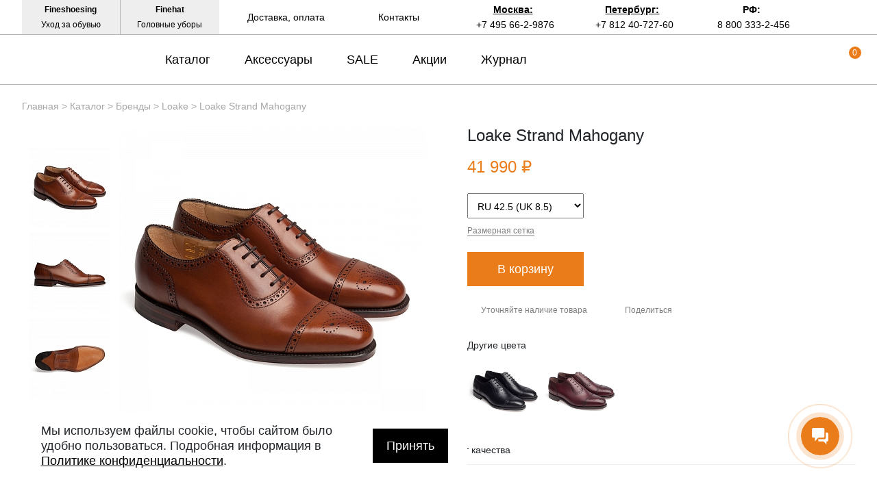

--- FILE ---
content_type: text/html; charset=UTF-8
request_url: https://fineshoes.ru/catalog/brands/loake/loake-strand-mahogany/
body_size: 45704
content:
<!DOCTYPE html>
<html xml:lang="ru" lang="ru">
<head>
	<!--<link rel="icon" href="favicon.ico"/>-->
	<link rel="shortcut icon" href="/favicon.png" type="image/png" />
	<title>Loake Strand Mahogany купить в Москве | Туфли Лоук Стрэнд в СПб | Цена в Fineshoes</title>
	<meta http-equiv="X-UA-Compatible" content="IE=edge" />
	<!--<meta name="viewport" content="user-scalable=no, initial-scale=1.0, maximum-scale=1.0, width=device-width">-->
	<meta name="viewport" content="width=device-width">
	<meta name="yandex-verification" content="882473a6ed003f9f" />




    							<meta name="robots" content="index, follow" />
<meta name="description" content="Обувь Loake Strand Mahogany в Москве и Петербурге в интернет-магазине Fine shoes. Винные брогированные оксфорды полуброги Loake Strand." />
<link rel="canonical" href="https://fineshoes.ru/catalog/brands/loake/loake-strand-mahogany/" />
<link href="/bitrix/js/ui/design-tokens/dist/ui.design-tokens.css?176157258926358" type="text/css"  rel="stylesheet" />
<link href="/bitrix/js/ui/fonts/opensans/ui.font.opensans.css?17615711842555" type="text/css"  rel="stylesheet" />
<link href="/bitrix/js/main/popup/dist/main.popup.bundle.css?176157277131694" type="text/css"  rel="stylesheet" />
<link href="/bitrix/templates/fineshoes/components/bitrix/catalog/bootstrap_v4/style.css?1596042857899" type="text/css"  rel="stylesheet" />
<link href="/bitrix/components/bitrix/catalog.compare.list/templates/bootstrap_v4/style.css?1596042864674" type="text/css"  rel="stylesheet" />
<link href="/bitrix/templates/fineshoes/components/bitrix/catalog.element/bootstrap_v4/style.css?159604285725873" type="text/css"  rel="stylesheet" />
<link href="/bitrix/components/bitrix/catalog.store.amount/templates/.default/style.css?15960428622802" type="text/css"  rel="stylesheet" />
<link href="/bitrix/templates/fineshoes/components/bitrix/catalog.item/bootstrap_v4_item/style.css?159604285726330" type="text/css"  rel="stylesheet" />
<link href="/bitrix/templates/fineshoes/assets/css/app.css?1652717120124181" type="text/css"  data-template-style="true"  rel="stylesheet" />
<link href="/bitrix/templates/fineshoes/components/bitrix/news.list/menu_articles/style.css?16178121582" type="text/css"  data-template-style="true"  rel="stylesheet" />
<link href="/bitrix/templates/fineshoes/components/bitrix/breadcrumb/universal/style.css?1596042857758" type="text/css"  data-template-style="true"  rel="stylesheet" />
<link href="/bitrix/templates/fineshoes/styles.css?17556124721187" type="text/css"  data-template-style="true"  rel="stylesheet" />
<link href="/bitrix/templates/fineshoes/template_styles.css?15960428572" type="text/css"  data-template-style="true"  rel="stylesheet" />
<script>if(!window.BX)window.BX={};if(!window.BX.message)window.BX.message=function(mess){if(typeof mess==='object'){for(let i in mess) {BX.message[i]=mess[i];} return true;}};</script>
<script>(window.BX||top.BX).message({"pull_server_enabled":"Y","pull_config_timestamp":1761572791,"shared_worker_allowed":"Y","pull_guest_mode":"N","pull_guest_user_id":0,"pull_worker_mtime":1761572474});(window.BX||top.BX).message({"PULL_OLD_REVISION":"Для продолжения корректной работы с сайтом необходимо перезагрузить страницу."});</script>
<script>(window.BX||top.BX).message({"JS_CORE_LOADING":"Загрузка...","JS_CORE_NO_DATA":"- Нет данных -","JS_CORE_WINDOW_CLOSE":"Закрыть","JS_CORE_WINDOW_EXPAND":"Развернуть","JS_CORE_WINDOW_NARROW":"Свернуть в окно","JS_CORE_WINDOW_SAVE":"Сохранить","JS_CORE_WINDOW_CANCEL":"Отменить","JS_CORE_WINDOW_CONTINUE":"Продолжить","JS_CORE_H":"ч","JS_CORE_M":"м","JS_CORE_S":"с","JSADM_AI_HIDE_EXTRA":"Скрыть лишние","JSADM_AI_ALL_NOTIF":"Показать все","JSADM_AUTH_REQ":"Требуется авторизация!","JS_CORE_WINDOW_AUTH":"Войти","JS_CORE_IMAGE_FULL":"Полный размер"});</script>

<script src="/bitrix/js/main/core/core.js?1761572903511455"></script>

<script>BX.Runtime.registerExtension({"name":"main.core","namespace":"BX","loaded":true});</script>
<script>BX.setJSList(["\/bitrix\/js\/main\/core\/core_ajax.js","\/bitrix\/js\/main\/core\/core_promise.js","\/bitrix\/js\/main\/polyfill\/promise\/js\/promise.js","\/bitrix\/js\/main\/loadext\/loadext.js","\/bitrix\/js\/main\/loadext\/extension.js","\/bitrix\/js\/main\/polyfill\/promise\/js\/promise.js","\/bitrix\/js\/main\/polyfill\/find\/js\/find.js","\/bitrix\/js\/main\/polyfill\/includes\/js\/includes.js","\/bitrix\/js\/main\/polyfill\/matches\/js\/matches.js","\/bitrix\/js\/ui\/polyfill\/closest\/js\/closest.js","\/bitrix\/js\/main\/polyfill\/fill\/main.polyfill.fill.js","\/bitrix\/js\/main\/polyfill\/find\/js\/find.js","\/bitrix\/js\/main\/polyfill\/matches\/js\/matches.js","\/bitrix\/js\/main\/polyfill\/core\/dist\/polyfill.bundle.js","\/bitrix\/js\/main\/core\/core.js","\/bitrix\/js\/main\/polyfill\/intersectionobserver\/js\/intersectionobserver.js","\/bitrix\/js\/main\/lazyload\/dist\/lazyload.bundle.js","\/bitrix\/js\/main\/polyfill\/core\/dist\/polyfill.bundle.js","\/bitrix\/js\/main\/parambag\/dist\/parambag.bundle.js"]);
</script>
<script>BX.Runtime.registerExtension({"name":"fx","namespace":"window","loaded":true});</script>
<script>BX.Runtime.registerExtension({"name":"jquery","namespace":"window","loaded":true});</script>
<script>BX.Runtime.registerExtension({"name":"ui.design-tokens","namespace":"window","loaded":true});</script>
<script>BX.Runtime.registerExtension({"name":"ui.fonts.opensans","namespace":"window","loaded":true});</script>
<script>BX.Runtime.registerExtension({"name":"main.popup","namespace":"BX.Main","loaded":true});</script>
<script>BX.Runtime.registerExtension({"name":"popup","namespace":"window","loaded":true});</script>
<script type="extension/settings" data-extension="currency.currency-core">{"region":"ru"}</script>
<script>BX.Runtime.registerExtension({"name":"currency.currency-core","namespace":"BX.Currency","loaded":true});</script>
<script>BX.Runtime.registerExtension({"name":"currency","namespace":"window","loaded":true});</script>
<script>(window.BX||top.BX).message({"LANGUAGE_ID":"ru","FORMAT_DATE":"DD.MM.YYYY","FORMAT_DATETIME":"DD.MM.YYYY HH:MI:SS","COOKIE_PREFIX":"BITRIX_SM","SERVER_TZ_OFFSET":"10800","UTF_MODE":"Y","SITE_ID":"s1","SITE_DIR":"\/","USER_ID":"","SERVER_TIME":1769530807,"USER_TZ_OFFSET":0,"USER_TZ_AUTO":"Y","bitrix_sessid":"6d3ebd50608fcd2ed246b74456722ac1"});</script>


<script src="/bitrix/js/pull/protobuf/protobuf.js?1658497438274055"></script>
<script src="/bitrix/js/pull/protobuf/model.js?165849743870928"></script>
<script src="/bitrix/js/main/core/core_promise.js?15960428585220"></script>
<script src="/bitrix/js/rest/client/rest.client.js?165849794717414"></script>
<script src="/bitrix/js/pull/client/pull.client.js?176157247583861"></script>
<script src="/bitrix/js/main/core/core_fx.js?159604285816888"></script>
<script src="https://fineshoes.ru/bitrix/templates/fineshoes/assets/js/jquery-3.4.1.min.js"></script>
<script src="/bitrix/js/main/popup/dist/main.popup.bundle.js?1761572966119638"></script>
<script src="/bitrix/js/currency/currency-core/dist/currency-core.bundle.js?17615724018800"></script>
<script src="/bitrix/js/currency/core_currency.js?17615724011181"></script>
<script>
					(function () {
						"use strict";

						var counter = function ()
						{
							var cookie = (function (name) {
								var parts = ("; " + document.cookie).split("; " + name + "=");
								if (parts.length == 2) {
									try {return JSON.parse(decodeURIComponent(parts.pop().split(";").shift()));}
									catch (e) {}
								}
							})("BITRIX_CONVERSION_CONTEXT_s1");

							if (cookie && cookie.EXPIRE >= BX.message("SERVER_TIME"))
								return;

							var request = new XMLHttpRequest();
							request.open("POST", "/bitrix/tools/conversion/ajax_counter.php", true);
							request.setRequestHeader("Content-type", "application/x-www-form-urlencoded");
							request.send(
								"SITE_ID="+encodeURIComponent("s1")+
								"&sessid="+encodeURIComponent(BX.bitrix_sessid())+
								"&HTTP_REFERER="+encodeURIComponent(document.referrer)
							);
						};

						if (window.frameRequestStart === true)
							BX.addCustomEvent("onFrameDataReceived", counter);
						else
							BX.ready(counter);
					})();
				</script>



<script src="/bitrix/templates/fineshoes/assets/js/slide-menu.js?16527171394747"></script>
<script src="/bitrix/templates/fineshoes/assets/js/slick.js?165271713988955"></script>
<script src="/bitrix/templates/fineshoes/assets/js/jquery.maskedinput.js?165271713810302"></script>
<script src="/bitrix/templates/fineshoes/assets/js/owl.js?165271713989992"></script>
<script src="/bitrix/templates/fineshoes/assets/js/jquery.magnific-popup.js?165271713841713"></script>
<script src="/bitrix/templates/fineshoes/assets/js/app.js?175561244440392"></script>
<script src="/bitrix/components/bitrix/catalog.compare.list/templates/bootstrap_v4/script.js?15960428643491"></script>
<script src="/bitrix/templates/fineshoes/components/bitrix/catalog.element/bootstrap_v4/script.js?159604285787291"></script>
<script src="/bitrix/components/bitrix/catalog.store.amount/templates/.default/script.js?15960428621401"></script>
<script src="/bitrix/templates/fineshoes/components/bitrix/catalog.section/bootstrap_v4/script.js?15960428578289"></script>
<script src="/bitrix/templates/fineshoes/components/bitrix/catalog.item/bootstrap_v4_item/script.js?161789549765875"></script>

	
</head>
<body class="newbackup">

	<div id="panel"></div>

	<nav class="slide-menu" id="test-menu-right">
		<ul>
			<li style="height: 60px;display: flex; align-items: center;padding-left: 20px;">
				<div class="header-logo">
					<svg  class="header-logo__small">
						<use xlink:href="#logo_small_icon"></use>
					</svg>
				</div>
			</li>

							<li data-number-m="1">
					<a href="/catalog/">Каталог</a>
					<div class="anch">
						<span>Каталог</span>
					</div>
					<ul>
    <li>
      <a href="/catalog/oxfords/"><img alt="Оксфорды" src="/upload/medialibrary/a35/v02vg1cmu6byzw8b4ctdurzyw6deuq2o/oxfords.jpg">Оксфорды</a>
    </li>
    <li>
      <a href="/catalog/brogues/"><img alt="Броги"  src="/upload/medialibrary/33f/cobui7nk6gfubck2q5ox1h1d5otfgm1p/brogues.jpg">Броги</a>
    </li>
    <li>
      <a href="/catalog/derby/"><img alt="Дерби"   src="/upload/medialibrary/6fb/43t12kdlg5op3a4d1lj28m3seulvcjui/derby.jpg">Дерби</a>
    </li>
    <li>
      <a href="/catalog/boots/"><img alt="Ботинки"   src="/upload/medialibrary/49e/t0ei7u1wkcue21eumw7aqi4r5in1t92q/boots.jpg">Ботинки</a>
    </li>
    <li>
      <a href="/catalog/monks/"><img alt="Монки"   src="/upload/medialibrary/089/5yu5og4wo5iduj991nkqxucbpvc8zxb7/monks.jpg">Монки</a>
    </li>
    <li>
      <a href="/catalog/loafers/"><img alt="Лоферы"   src="/upload/medialibrary/e6b/o33l45mza1npplyc9cb947l0eqqhbu6n/loafers.jpg">Лоферы</a>
    </li>
    <li>
      <a href="/catalog/topsiders/"><img alt="Топсайдеры"   src="/upload/medialibrary/9bd/b9jq32fijhcttyp0rnfwcjvnr8i1fyp8/topsiders.jpg">Топсайдеры</a>
    </li>
    <li>
      <a href="/catalog/moccasins/"><img alt="Мокасины"   src="/upload/medialibrary/746/0lo0180ht43eeypccafmt2u9feg9m7v1/moccasins.jpg">Мокасины</a>
    </li>
    <li>
      <a href="/catalog/sneakers/"><img  alt="Кроссовки"  src="/upload/medialibrary/279/i99qds81tzjls6cy8ofmygtu1k9vw4xb/sneakers.jpg">Кроссовки</a>
    </li>
    <li>
      <a href="/catalog/hikers/"><img  alt="Хайкеры"  src="/upload/medialibrary/1ab/rup2kdm1q77qwstk0vt45hnm255kbv0v/hikers.jpg">Хайкеры</a>
    </li>
  </ul>				</li>
								<li data-number-m="2">
					<a href="/catalog/accessories/">Аксессуары</a>
					<div class="anch">
						<span>Аксессуары</span>
					</div>
					<ul>
   <li>
     <a href="/catalog/accessories/for-shoes/">Для обуви</a>
     <div class="anch"><span>Для обуви</span></div>
     <ul>
       <li><a href="/catalog/accessories/for-shoes/shoe-trees/">Колодки</a></li>
       <li><a href="/catalog/accessories/for-shoes/brushes/">Щётки</a></li>
       <li><a href="/catalog/accessories/for-shoes/shoe-horns/">Рожки</a></li>
       <li><a href="/catalog/accessories/for-shoes/sets/">Наборы</a></li>
     </ul>
   </li>

   <li>
     <a href="/catalog/accessories/for-style/">Для стиля</a>
     <div class="anch"><span>Для стиля</span></div>
     <ul>
       <li><a href="/catalog/accessories/for-style/belts/">Ремни</a></li>
       <li><a href="/catalog/accessories/for-style/bags/">Сумки</a></li>
       <li><a href="/catalog/accessories/for-style/wallets/">Кошельки</a>
       </li><li><a href="/catalog/accessories/for-style/gloves/">Перчатки</a></li>
 <li><a href="/catalog/accessories/for-style/shirts/">Рубашки</a></li>
       <li><a href="/catalog/accessories/for-style/ties/">Галстуки</a></li>
       <li><a href="/catalog/accessories/for-style/umbrellas/">Зонты</a></li>
       <li><a href="/catalog/accessories/for-style/caps/">Кепки</a></li>
       <li><a href="/catalog/accessories/for-style/socks/">Носки</a></li>
       <li><a href="/catalog/accessories/for-style/braces/">Подтяжки</a></li>
       <li><a href="/catalog/accessories/for-style/scarves/">Шарфы</a></li>
<li><a href="/catalog/accessories/for-style/blankets/">Пледы</a></li>
       </ul>
   </li>

   <li>
     <a href="/catalog/accessories/shoe-care/">Косметика</a>
     <div class="anch"><span>Косметика</span></div>
     <ul>
       <li><a href="/catalog/accessories/shoe-care/balms/">Бальзамы</a></li>
       <li><a href="/catalog/accessories/shoe-care/waxes/">Воски</a></li>
       <li><a href="/catalog/accessories/shoe-care/deodorants/">Дезодоранты</a></li>
       <li><a href="/catalog/accessories/shoe-care/sole-guard/">Защита подошвы</a></li>
       <li><a href="/catalog/accessories/shoe-care/dyes/">Красители</a></li>
       <li><a href="/catalog/accessories/shoe-care/creams/">Кремы</a></li>
       <li><a href="/catalog/accessories/shoe-care/cleaners/">Очистители</a></li>
       <li><a href="/catalog/accessories/shoe-care/sprays/">Спреи</a></li>
       </ul>
   </li>
</ul>				</li>
								<li data-number-m="3">
					<a href="/sale/">SALE</a>
					<div class="anch">
						<span>SALE</span>
					</div>
									</li>
								<li data-number-m="4">
					<a href="/stock/">Акции</a>
					<div class="anch">
						<span>Акции</span>
					</div>
									</li>
								<li data-number-m="5">
					<a href="/about-shoes/">Журнал</a>
					<div class="anch">
						<span>Журнал</span>
					</div>
									</li>
								<li data-number-m="6">
					<a href="/contacts/">Контакты</a>
					<div class="anch">
						<span>Контакты</span>
					</div>
									</li>
								<li class="mobile-menu-conts">

					<div class="mobile-menu-conts__item">
						<div class="mobile-menu-conts__ttl">Магазин в Москве</div>
						<a href="tel:+74956629876"><svg class="slide-menu-item__icon"><use xlink:href="#phone_icon"></use></svg>+7 495 66-2-9876 </a>
						<a class="open-popup-link" href="#moscow"><svg class="slide-menu-item__icon"><use xlink:href="#map_icon"></use></svg><span>На карте</span></a>
						<div class="mobile-menu-conts__txt">
							ул. Льва Толстого, дом 23/7c3, п. 3, 1 эт.<br>
							Режим работы:<br>
							пн-пт: 11:00—21:00<br>
							сб-вс и праздники: 11:00—19:00</div>
						</div>

						<div class="mobile-menu-conts__item">
							<div class="mobile-menu-conts__ttl">Магазин в Петербурге</div>
							<a href="tel:+78124072760"><svg class="slide-menu-item__icon"><use xlink:href="#phone_icon"></use></svg>+7 812 40-727-60 </a>
							<a class="open-popup-link" href="#saint-p"><svg class="slide-menu-item__icon"><use xlink:href="#map_icon"></use></svg><span>На карте</span></a>
							<div class="mobile-menu-conts__txt">
								ул. Миргородская, д. 20<br>
вход с ул. Кременчугская<br>
								Режим работы:<br>
								пн-пт: 11:00—21:00<br>
								сб-вс и праздники: 11:00—20:00</div>
							</div>
						</li>
						<li class="menu-mobile-socials">
<!--  <a target="_blank" title="Fineshoes в Instagram"   href="https://www.instagram.com/fineshoes.ru/"><svg class="slide-menu-item__icon"><use xlink:href="#022-instagram"></use></svg> </a>
  <a target="_blank" title="Fineshoes в Facebook" href="https://www.facebook.com/fineshoes.ru/"><svg class="slide-menu-item__icon"><use xlink:href="#014-facebook"></use></svg></a>-->
  <a target="_blank" title="Fineshoes в Vk"   href="https://vk.com/fineshoes_ru"><svg class="slide-menu-item__icon"><use xlink:href="#043-vk"></use></svg></a>
  <a target="_blank" rel="nofollow" title="Fineshoes в Telegram" class="telegram" href="https://t.me/+Y409sTRoPfxkNWI6"><svg class="slide-menu-item__icon"><use xlink:href="#038-telegram"></use></svg> </a>
    <a  target="_blank" rel="nofollow" href="https://www.youtube.com/@britishroom_ru"><svg class="slide-menu-item__icon"><use xlink:href="#youtube"></use></svg></a>  <!--/noindex-->

  <a target="_blank" title="Fineshoes в Pinterest"   href="https://www.pinterest.ru/fineshoes_ru/"><svg class="slide-menu-item__icon"><use xlink:href="#031-pinterest"></use></svg></a>
 <!-- <a target="_blank" title="Fineshoes в Twitter"   href="https://twitter.com/Fineshoes_ru"><svg class="slide-menu-item__icon"><use xlink:href="#040-twitter"></use></svg></a>

  <a target="_blank" rel="nofollow" title="Fineshoes в Tumblr" class="tumblr" href="https://www.tumblr.com/blog/fineshoesshop"><svg class="slide-menu-item__icon"><use xlink:href="#039-tumblr"></use></svg> </a>-->
  <a target="_blank" rel="nofollow" title="Fineshoes в Livejournal" class="livejournal" href="https://fineshoes.livejournal.com/"><svg class="slide-menu-item__icon"><use xlink:href="#026-livejournal"></use></svg> </a>

</li>

				</ul>
			</nav>
			<div class="overlay"></div>

			<header class="header header_sticked">
				<div class="header-top">
					<div class="container">
						<div class="header-top__inner">
							<div class="header-top-left">
								<a target="_blank" rel="nofollow" href="https://fineshoesing.ru/" class="header-top-left__item">
									<div class="bold">Fineshoesing</div>
									<div>Уход за обувью</div>
								</a>
								<a target="_blank" rel="nofollow" href="https://finehat.ru/"  class="header-top-left__item">
									<div class="bold">Finehat</div>
									<div>Головные уборы</div>
								</a>
							</div>


							<div class="header-top-center">
								<a href="/delivery-and-payment/" class="header-top-center__item">
									Доставка, оплата
								</a>
								<a href="/contacts/" class="header-top-center__item">
									Контакты
								</a>
							</div>


							<div class="header-top-right">

								<div class="header-top-right__item">
									<a class="open-popup-link" href="#moscow">Москва:</a>
									<a href="tel:+74956629876">+7 495 66-2-9876</a>
								</div>
								<div class="header-top-right__item">
									<a class="open-popup-link" href="#saint-p">Петербург:</a>
									<a href="tel:+78124072760 ">+7 812 40-727-60 </a>
								</div>
								<div class="header-top-right__item">
									<a class="" href="#saint-p">РФ:</a>
									<a href="tel:+88003332456">8 800 333-2-456</a>
								</div>


							</div>
							<div class="header-top-search">
								<a href="#search-form" class="header-top-search__button">
									<svg>
										<use xlink:href="#search-icon"></use>
									</svg>
								</a>

							</div>


						</div>
					</div>
				</div>



				<div class="header-bot">

					<div class="container">
						<div class="header-bot__inner">
							<div class="header__burger"><svg class="burger__icon"><use xlink:href="#burger_ico"></use></svg></div>

													<a href="/" class="header-logo">

							<svg class="header-logo__big">
								<use xlink:href="#logo_icon"></use>
							</svg>

							<svg class="header-logo__small">
								<use xlink:href="#logo_small_icon"></use>
							</svg>
						</a>
					


					<div class="header-menu">
													<a data-number="1" href="/catalog/" class="header-menu__item">Каталог</a>
														<a data-number="2" href="/catalog/accessories/" class="header-menu__item">Аксессуары</a>
														<a data-number="3" href="/sale/" class="header-menu__item">SALE</a>
														<a data-number="4" href="/stock/" class="header-menu__item">Акции</a>
														<a data-number="5" href="/about-shoes/" class="header-menu__item">Журнал</a>
													</div>


												<div data-ind="1" class="header-menu__sub"  >

							<div style="display: flex; padding-top:30px; ">

								<div style="display: flex; justify-content: space-around; width: 550px;">
																			<div style="padding: 0 20px; margin-bottom: 20px;">
											<div style="font-weight: 700;text-transform: uppercase; font-size: 16px; margin-bottom: 20px;">ТИПЫ ОБУВИ</div>
																																														<div style="margin-bottom: 10px;">
																											<a data-menu-index-link="0_0" href="/catalog/oxfords/">Оксфорды</a>
																																								
												</div>
																																															<div style="margin-bottom: 10px;">
																											<a data-menu-index-link="0_1" href="/catalog/brogues/">Броги</a>
																																								
												</div>
																																															<div style="margin-bottom: 10px;">
																											<a data-menu-index-link="0_2" href="/catalog/derby/">Дерби</a>
																																								
												</div>
																																															<div style="margin-bottom: 10px;">
																											<a data-menu-index-link="0_3" href="/catalog/boots/">Ботинки</a>
																																								
												</div>
																																															<div style="margin-bottom: 10px;">
																											<a data-menu-index-link="0_4" href="/catalog/monks/">Монки</a>
																																								
												</div>
																																															<div style="margin-bottom: 10px;">
																											<a data-menu-index-link="0_5" href="/catalog/loafers/">Лоферы</a>
																																								
												</div>
																																															<div style="margin-bottom: 10px;">
																											<a data-menu-index-link="0_6" href="/catalog/topsiders/">Топсайдеры</a>
																																								
												</div>
																																															<div style="margin-bottom: 10px;">
																											<a data-menu-index-link="0_7" href="/catalog/moccasins/">Мокасины</a>
																																								
												</div>
																																															<div style="margin-bottom: 10px;">
																											<a data-menu-index-link="0_8" href="/catalog/sneakers/">Кроссовки</a>
																																								
												</div>
																																															<div style="margin-bottom: 10px;">
																											<a data-menu-index-link="0_9" href="/catalog/hikers/">Хайкеры</a>
																																								
												</div>
																																	</div>
																				<div style="padding: 0 20px; margin-bottom: 20px;">
											<div style="font-weight: 700;text-transform: uppercase; font-size: 16px; margin-bottom: 20px;">АНГЛИЯ</div>
																																														<div style="margin-bottom: 10px;">
																											<a data-menu-index-link="1_0" href="/catalog/brands/loake/">Loake</a>
																																								
												</div>
																																															<div style="margin-bottom: 10px;">
																											<a data-menu-index-link="1_1" href="/catalog/brands/trickers/">Tricker's</a>
																																								
												</div>
																																															<div style="margin-bottom: 10px;">
																											<a data-menu-index-link="1_2" href="/catalog/brands/barker/">Barker</a>
																																								
												</div>
																																															<div style="margin-bottom: 10px;">
																											<a data-menu-index-link="1_3" href="/catalog/brands/solovair/">Solovair</a>
																																								
												</div>
																																	</div>
																				<div style="padding: 0 20px; margin-bottom: 20px;">
											<div style="font-weight: 700;text-transform: uppercase; font-size: 16px; margin-bottom: 20px;">ИСПАНИЯ</div>
																																														<div style="margin-bottom: 10px;">
																											<a data-menu-index-link="2_0" href="/catalog/brands/berwick/">Berwick</a>
																																								
												</div>
																																															<div style="margin-bottom: 10px;">
																											<a data-menu-index-link="2_1" href="/catalog/brands/yanko/">Yanko</a>
																																								
												</div>
																																															<div style="margin-bottom: 10px;">
																											<a data-menu-index-link="2_2" href="/catalog/brands/michel/">Michel</a>
																																								
												</div>
																																	</div>
																				<div style="padding: 0 20px; margin-bottom: 20px;">
											<div style="font-weight: 700;text-transform: uppercase; font-size: 16px; margin-bottom: 20px;">ИТАЛИЯ / ФРАНЦИЯ</div>
																																														<div style="margin-bottom: 10px;">
																											<a data-menu-index-link="3_0" href="/catalog/brands/fracap/">Fracap</a>
																																								
												</div>
																																															<div style="margin-bottom: 10px;">
																											<a data-menu-index-link="3_1" href="/catalog/brands/finsbury/">Finsbury</a>
																																								
												</div>
																																	</div>
										
								</div>
								<div class="menu-catalog-stage" >
									<div class="menu-slider-item" data-menu-index-target="0_0">
														<div class="menu-slider-item__image"><img alt="image_0_0" data-src="/upload/uf/a55/oxfords.jpg" src="#"></div>
														<div class="menu-slider-item__text" style="color: #a5a5a5;">Оксфорды (oxfords) — это туфли, берцы (боковины) которых пришиты под союзкой (передком). Благодаря этому оксфорды считаются более строгими и изящными, чем туфли типа дерби, на которых берцы пришиты поверх передка.</div>
														</div><div class="menu-slider-item" data-menu-index-target="0_1">
														<div class="menu-slider-item__image"><img alt="image_0_1" data-src="/upload/uf/4bb/brogues.jpg" src="#"></div>
														<div class="menu-slider-item__text" style="color: #a5a5a5;">Броги (brogues) — это туфли или ботинки с декоративной перфорацией вдоль швов и, в некоторых случаях, на мыске. Дырочки не являются сквозными. Броги могут быть как оксфордами, так и дерби, и отличаются довольно высокой степенью универсальности.</div>
														</div><div class="menu-slider-item" data-menu-index-target="0_2">
														<div class="menu-slider-item__image"><img alt="image_0_2" data-src="/upload/uf/e44/derby.jpg" src="#"></div>
														<div class="menu-slider-item__text" style="color: #a5a5a5;">Дерби (derby) — это туфли и ботинки с открытой шнуровкой; берцы на них пришиты поверх союзки. Дерби могут украшаться декоративными дырочками (брогированием), но существуют модели и без брогирования.</div>
														</div><div class="menu-slider-item" data-menu-index-target="0_3">
														<div class="menu-slider-item__image"><img alt="image_0_3" data-src="/upload/uf/003/boots.jpg" src="#"></div>
														<div class="menu-slider-item__text" style="color: #a5a5a5;">Ботинки (boots) — это практичная обувь, которая оказывается особенно кстати в грязную и сырую погоду, причём как в сельской местности и на природе, так и в городе. Существует великое множество моделей ботинок с разным потенциалом сочетаемости.</div>
														</div><div class="menu-slider-item" data-menu-index-target="0_4">
														<div class="menu-slider-item__image"><img alt="image_0_4" data-src="/upload/uf/e76/monks.jpg" src="#"></div>
														<div class="menu-slider-item__text" style="color: #a5a5a5;">Монки (monks, monkstraps) — это туфли или ботинки с одной или двумя пряжками; шнуровка на них отсутствует. Такие туфли можно быстро надевать и быстро снимать. Мужские монки уступают туфлям-оксфордам по степени официальности.</div>
														</div><div class="menu-slider-item" data-menu-index-target="0_5">
														<div class="menu-slider-item__image"><img alt="image_0_5" data-src="/upload/uf/a6e/loafers.jpg" src="#"></div>
														<div class="menu-slider-item__text" style="color: #a5a5a5;">Лоферы (loafers) — это туфли без шнуровки, но с каблуками; кроме того, согласно традиционной точке зрения, на союзке лоферов должен присутствовать шов в виде полукруга. Летние лоферы — это неофициальная летняя обувь, но при этом весьма универсальная.</div>
														</div><div class="menu-slider-item" data-menu-index-target="0_6">
														<div class="menu-slider-item__image"><img alt="image_0_6" data-src="/upload/uf/780/topsiders.jpg" src="#"></div>
														<div class="menu-slider-item__text" style="color: #a5a5a5;">Топсайдеры (topsiders, boat shoes) — это неформальные туфли с рифленой резиновой подошвой, полукруговым швом на союзке и шнуровкой; каблуки на них почти отсутствуют. Топсайдеры считаются идеальной обувью для яхтенного спорта, но сегодня их носят далеко не только на яхтах.</div>
														</div><div class="menu-slider-item" data-menu-index-target="0_7">
														<div class="menu-slider-item__image"><img alt="image_0_7" data-src="/upload/uf/241/moccasins.jpg" src="#"></div>
														<div class="menu-slider-item__text" style="color: #a5a5a5;">Мокасины (moccasins, mocs) — это обувь на тонкой подошве без каблука и с полукруговым швом на союзке и мыске. Как правило, мокасины отличаются мягкостью, легкостью и гибкостью. Это неформальная обувь, которая уместна только в теплое время года.</div>
														</div><div class="menu-slider-item" data-menu-index-target="0_8">
														<div class="menu-slider-item__image"><img alt="image_0_8" data-src="/upload/uf/f77/ypsj0tf0ey3q32e9pr6mhulmdtwp48dg/sneakers.jpg" src="#"></div>
														<div class="menu-slider-item__text" style="color: #a5a5a5;">Кроссовки (sneakers) — закрытая спортивная обувь со шнуровкой. В нашем каталоге представлены минималистичные модели кроссовок от брендов классической мужской обуви. Они идеально подойдут для образов в стилях smart casual и business casual.</div>
														</div><div class="menu-slider-item" data-menu-index-target="0_9">
														<div class="menu-slider-item__image"><img alt="image_0_9" data-src="/upload/uf/0a1/hikers.jpg" src="#"></div>
														<div class="menu-slider-item__text" style="color: #a5a5a5;">Хайкеры (hiking boots, hiker boots) — это ботинки с открытой шнуровкой, предназначенные для пешего туризма, походов, долгих загородных экскурсий. Изготавливаются из добротной толстой кожи и снабжаются массивными подошвами с хорошим протектором..</div>
														</div><div class="menu-slider-item" data-menu-index-target="1_0">
														<div class="menu-slider-item__image"><img alt="image_1_0" data-src="/upload/resize_cache/uf/cbf/400_400_0/loake.jpg" src="#"></div>
														<div class="menu-slider-item__text" style="color: #a5a5a5;">Loake — это бренд английской классической обуви, который ведёт историю с 1880 года. Ассортимент у этой марки очень широкий: в нём присутствуют и модели высокого класса, произведённые в Англии, и туфли базового уровня, сшитые в Азии и более доступные по цене.</div>
														</div><div class="menu-slider-item" data-menu-index-target="1_1">
														<div class="menu-slider-item__image"><img alt="image_1_1" data-src="/upload/resize_cache/uf/8a0/400_400_0/trickers.jpg" src="#"></div>
														<div class="menu-slider-item__text" style="color: #a5a5a5;">Tricker's — это английский бренд, который существует почти 200 лет и является одним из поставщиков обуви для Принца Чарльза. Ключевая специализация марки — это ботинки и туфли в стиле country, но сегодня Tricker's выпускает и офисную обувь.</div>
														</div><div class="menu-slider-item" data-menu-index-target="1_2">
														<div class="menu-slider-item__image"><img alt="image_1_2" data-src="/upload/resize_cache/uf/d35/400_400_0/barker.jpg" src="#"></div>
														<div class="menu-slider-item__text" style="color: #a5a5a5;">Barker — это английская фирма обуви, выпускающая качественные и добротные модели уже более ста лет. Большая часть туфель и ботинок Barker сделаны в конструкции Goodyear welted и обладают классическим дизайном. Соотношение цены и уровня у них очень хорошее.</div>
														</div><div class="menu-slider-item" data-menu-index-target="1_3">
														<div class="menu-slider-item__image"><img alt="image_1_3" data-src="/upload/resize_cache/uf/ab1/400_400_0/solovair.jpg" src="#"></div>
														<div class="menu-slider-item__text" style="color: #a5a5a5;">Solovair — это английский бренд, существующий с 1995 года. Фабрика находится в графстве Нортгемптоншир. Туфли и ботинки этой марки выглядят неформально, хотя в силуэте и угадывается влияние классических моделей в английском стиле.</div>
														</div><div class="menu-slider-item" data-menu-index-target="2_0">
														<div class="menu-slider-item__image"><img alt="image_2_0" data-src="/upload/resize_cache/uf/f33/400_400_0/berwick.jpg" src="#"></div>
														<div class="menu-slider-item__text" style="color: #a5a5a5;">Испанский бренд Berwick специализируется на производстве обуви и аксессуаров из кожи. Продукция данной марки снискала успех у покупателей благодаря прекрасному сочетанию цены и качества. Наш интернет-магазин предлагает широкий ассортимент обуви Berwick.</div>
														</div><div class="menu-slider-item" data-menu-index-target="2_1">
														<div class="menu-slider-item__image"><img alt="image_2_1" data-src="/upload/resize_cache/uf/b64/400_400_0/yanko.jpg" src="#"></div>
														<div class="menu-slider-item__text" style="color: #a5a5a5;">Испанский бренд Yanko выпускает высококачественную классическую обувь. Все туфли и ботинки марки изготавливаются в Испании из телячьей кожи и замши, которая закупается исключительно у европейских поставщиков.</div>
														</div><div class="menu-slider-item" data-menu-index-target="2_2">
														<div class="menu-slider-item__image"><img alt="image_2_2" data-src="/upload/resize_cache/uf/000/400_400_0/michel.jpg" src="#"></div>
														<div class="menu-slider-item__text" style="color: #a5a5a5;">Обувь бренда Michel Shoes изготавливается в Испании и является востребованной во всех странах Европы. Главными плюсами этой испанской обувной марки являются высокое качество и соблюдение традиций производства с 1925 года.</div>
														</div><div class="menu-slider-item" data-menu-index-target="3_0">
														<div class="menu-slider-item__image"><img alt="image_3_0" data-src="/upload/resize_cache/uf/ef5/400_400_0/fracap.jpg" src="#"></div>
														<div class="menu-slider-item__text" style="color: #a5a5a5;">Fracap — это небольшая обувная фабрика, которая базируется на юге Италии. Она выпускает качественные неформальные ботинки. Главной специализацией Fracap являются стильные хайкеры, которые выглядят значительно выразительнее типичной масс-маркетной обуви. </div>
														</div><div class="menu-slider-item" data-menu-index-target="3_1">
														<div class="menu-slider-item__image"><img alt="image_3_1" data-src="/upload/uf/3c9/zeb7umb6atxt1c266rt2qt5mtiktfqq2/finsbury.jpg" src="#"></div>
														<div class="menu-slider-item__text" style="color: #a5a5a5;">Бренд классических мужских туфель и ботинок. Компания была основана в 1986 году. На данный момент насчитывается более 60 торговых точек во Франции и за рубежом. Всего у бренда 5 основных линеек: Classic Range, Latina, Vendome, Tradizione, Casual.</div>
														</div>								</div>

							</div>


						</div>


						<script>
						/* табы в шапке*/
						$('[data-menu-index-link=0_0]').addClass('active');
						$('[data-menu-index-target=0_0]').addClass('active');
						$('[data-menu-index-link]').hover(function(){
							i = $(this).attr('data-menu-index-link');
							console.log($(this).attr('data-menu-index-link'));
							$('[data-menu-index-link]').removeClass('active');
							$(this).addClass('active');
							$('[data-menu-index-target]').removeClass('active');
							$('[data-menu-index-target='+i+']').addClass('active');
						});


						/* табы в шапке*/
						</script>



																																	<div data-ind="2" class="header-menu__sub">
								<div class="header-menu__subwrap">
									<ul>
<li>Для обуви</li>
	<li><a href="/catalog/accessories/for-shoes/shoe-trees/">Колодки</a></li>

	<li><a href="/catalog/accessories/for-shoes/brushes/">Щётки</a></li>
	<li><a href="/catalog/accessories/for-shoes/shoe-horns/">Рожки</a></li>
	<li><a href="/catalog/accessories/for-shoes/sets/">Наборы</a></li>


			</ul>

<ul>
	<li>Для стиля</li>
	<li><a href="/catalog/accessories/for-style/belts/">Ремни</a></li>
	<li><a href="/catalog/accessories/for-style/bags/">Сумки</a></li>
	<li><a href="/catalog/accessories/for-style/wallets/">Кошельки</a></li>
	<li><a href="/catalog/accessories/for-style/gloves/">Перчатки</a></li>
        <li><a href="/catalog/accessories/for-style/shirts/">Рубашки</a></li>
	<li><a href="/catalog/accessories/for-style/ties/">Галстуки</a></li>
	<li><a href="/catalog/accessories/for-style/umbrellas/">Зонты</a></li>
	<li><a href="/catalog/accessories/for-style/caps/">Кепки</a></li>
        <li><a href="/catalog/accessories/for-style/hats/">Шляпы</a></li>
	<li><a href="/catalog/accessories/for-style/socks/">Носки</a></li>
	<li><a href="/catalog/accessories/for-style/braces/">Подтяжки</a></li>
	<li><a href="/catalog/accessories/for-style/scarves/">Шарфы</a></li>
        <li><a href="/catalog/accessories/for-style/blankets/">Пледы</a></li>
</ul>

<ul>
	<li>Косметика</li>
	<li><a href="/catalog/accessories/shoe-care/balms/">Бальзамы</a></li>
	<li><a href="/catalog/accessories/shoe-care/waxes/">Воски</a></li>
	<li><a href="/catalog/accessories/shoe-care/deodorants/">Дезодоранты</a></li>
	<li><a href="/catalog/accessories/shoe-care/sole-guard/">Защита подошвы</a></li>
	<li><a href="/catalog/accessories/shoe-care/dyes/">Красители</a></li>
	<li><a href="/catalog/accessories/shoe-care/creams/">Кремы</a></li>
	<li><a href="/catalog/accessories/shoe-care/cleaners/">Очистители</a></li>
	<li><a href="/catalog/accessories/shoe-care/sprays/">Спреи</a></li>
</ul>

								</div>
							</div>
																																																									<div data-ind="5" class="header-menu__sub">
							<div class="header-menu__subwrap">
								

<div style="width: 100%; display: flex; flex-direction: column;">

<div class="submenu-tab-buttons" style="display: flex;">
  <div  class="submenu-tab-buttons__button" data-tab-button="1">Основы знаний</div>
  <div  class="submenu-tab-buttons__button" data-tab-button="2">Технологии</div>
  <div  class="submenu-tab-buttons__button" data-tab-button="3">Бренды</div>
  <div  class="submenu-tab-buttons__button" data-tab-button="4">Уход за обувью</div>
  <div  class="submenu-tab-buttons__button" data-tab-button="5">Иллюстрации</div>
</div>


<div style="display: flex;">

  <div class="sub-colon" data-tab-cont="1">
          <div class="sub-colon__item" data-item-button="1">
        
                        <a href="/about-shoes/vidy-muzhskoy-obuvi.html">  Виды обуви</a>
        </div>
   
      <div class="sub-colon__item" data-item-button="2">
        
              <a href="/about-shoes/polnota-obuvi.html">Полнота обуви</a>
      </div>
   
      <div class="sub-colon__item" data-item-button="3">
        
                        <a href="/about-shoes/slovar-stroenie-i-klassifikatsiya-klassicheskoy-obuvi.html">  Обувной словарь</a>
        </div>
   
      <div class="sub-colon__item" data-item-button="4">
        
                        <a href="/about-shoes/podyem-stopy-ili-botinka.html">  Подъём стопы</a>
        </div>
   
      <div class="sub-colon__item" data-item-button="5">
        
                        <a href="/about-shoes/stroenie-obuvi-goodyear-welted.html">  Строение обуви</a>
        </div>
   
      <div class="sub-colon__item" data-item-button="6">
        
                        <a href="/about-shoes/vidy-konstruktsiy-klassicheskoy-muzhskoy-obuvi.html">  Конструкции обуви</a>
        </div>
   
  <div class="sub-colon__item" data-item-button="7">

    
 <a href="/about-shoes/shoe-sizes/">
  Обувные размеры </a>
</div>




</div>


  <div class="sub-colon" data-tab-cont="2">
          <div class="sub-colon__item" data-item-button="8">
        
                        <a href="/about-shoes/etapy-proizvodstva-klassicheskoy-obuvi-ruchnoy-raboty.html">  Этапы производства</a>
        </div>
   
      <div class="sub-colon__item" data-item-button="9">
        
                        <a href="/about-shoes/materialy-dlya-obuvi.html">  Материалы для обуви</a>
        </div>
   
      <div class="sub-colon__item" data-item-button="10">
        
              <a href="/about-shoes/varianty-podoshv.html">Варианты подошв</a>
      </div>
   
      <div class="sub-colon__item" data-item-button="11">
        
                        <a href="/about-shoes/vidy-kozhi-dlya-obuvi.html">  Разновидности кожи</a>
        </div>
   
      <div class="sub-colon__item" data-item-button="12">
        
                        <a href="/about-shoes/dublenie-kozhi-i-ego-vidy.html">  Дубление кожи</a>
        </div>
   
      <div class="sub-colon__item" data-item-button="13">
        
                        <a href="/about-shoes/protsess-brogirovaniya-brogueing.html">  Брогирование</a>
        </div>
   
      <div class="sub-colon__item" data-item-button="14">
        
                        <a href="/about-shoes/finishing-obuvi-chto-eto-takoe.html">  Финишинг</a>
        </div>
   
      <div class="sub-colon__item" data-item-button="15">
        
                        <a href="/about-shoes/rant-v-obuvi.html">  Рант в обуви</a>
        </div>
   
      <div class="sub-colon__item" data-item-button="16">
        
                        <a href="/about-shoes/sostavnoy-kabluk-chto-eto-takoe.html">  Составной каблук</a>
        </div>
   
      <div class="sub-colon__item" data-item-button="17">
        
                        <a href="/about-shoes/furnitura-v-obuvi.html">  Фурнитура в обуви</a>
        </div>
   
  <div class="sub-colon__item" data-item-button="18">

    
 <a href="/about-shoes//">
    </a>
</div>




</div>


  <div class="sub-colon" data-tab-cont="3">
          <div class="sub-colon__item" data-item-button="19">
        
                        <a href="/about-shoes/brendy-obuvi-proizvoditeli-klassicheskikh-modeley.html">  Полный список</a>
        </div>
   
      <div class="sub-colon__item" data-item-button="20">
        
                        <a href="/about-shoes/angliyskie-brendy-obuvi.html">  Английские</a>
        </div>
   
      <div class="sub-colon__item" data-item-button="21">
        
                        <a href="/about-shoes/amerikanskie-brendy-obuvi.html">  Американские</a>
        </div>
   
      <div class="sub-colon__item" data-item-button="22">
        
                        <a href="/about-shoes/ispanskie-brendy-obuvi.html">  Испанские</a>
        </div>
   
      <div class="sub-colon__item" data-item-button="23">
        
                        <a href="/about-shoes/italyanskie-brendy-obuvi.html">  Итальянские</a>
        </div>
   
      <div class="sub-colon__item" data-item-button="24">
        
                        <a href="/about-shoes/portugalskie-brendy-obuvi.html">  Португальские</a>
        </div>
   
      <div class="sub-colon__item" data-item-button="25">
        
                        <a href="/about-shoes/rossiyskie-brendy-obuvi.html">  Российские</a>
        </div>
   
      <div class="sub-colon__item" data-item-button="26">
        
                        <a href="/about-shoes/frantsuzskie-brendy-obuvi.html">  Французские</a>
        </div>
   
      <div class="sub-colon__item" data-item-button="27">
        
                        <a href="/about-shoes/avstriyskie-brendy-obuvi.html">  Австрийские</a>
        </div>
   
      <div class="sub-colon__item" data-item-button="28">
        
                        <a href="/about-shoes/shvedskie-brendy-obuvi.html">  Шведские</a>
        </div>
   
      <div class="sub-colon__item" data-item-button="29">
        
                        <a href="/about-shoes/shveytsarskie-brendy-obuvi.html">  Швейцарские</a>
        </div>
   
      <div class="sub-colon__item" data-item-button="30">
        
                        <a href="/about-shoes/polskie-brendy-obuvi.html">  Польские</a>
        </div>
   
      <div class="sub-colon__item" data-item-button="31">
        
                        <a href="/about-shoes/yaponskie-brendy-obuvi.html">  Японские</a>
        </div>
   



</div>


  <div class="sub-colon" data-tab-cont="4">
          <div class="sub-colon__item" data-item-button="32">
        
                        <a href="/about-shoes/kak-uhazhivat-za-zamshevoj-obuvyu.html">  Замшевая обувь</a>
        </div>
   
      <div class="sub-colon__item" data-item-button="33">
        
                        <a href="/about-shoes/kozhanaya-obuv-ukhod.html">  Кожаная обувь</a>
        </div>
   
      <div class="sub-colon__item" data-item-button="34">
        
                        <a href="/about-shoes/obuvnye-kolodki-formoderzhateli.html">  Обувные колодки</a>
        </div>
   
      <div class="sub-colon__item" data-item-button="35">
        
                        <a href="/about-shoes/vidy-shchyetok-dlya-obuvi.html">  Виды щёток</a>
        </div>
   
      <div class="sub-colon__item" data-item-button="36">
        
                        <a href="/about-shoes/profilaktika-dlya-obuvi-s-kozhanoy-podoshvoy.html">  Профилактика подошвы</a>
        </div>
   
      <div class="sub-colon__item" data-item-button="37">
        
                        <a href="/about-shoes/kak-pravilno-raznashivat-obuv.html">  Правила разнашивания</a>
        </div>
   
      <div class="sub-colon__item" data-item-button="38">
        
                        <a href="/about-shoes/osnovnye-pravila-khraneniya-obuvi.html">  Правила хранения</a>
        </div>
   
      <div class="sub-colon__item" data-item-button="39">
        
                        <a href="/about-shoes/kak-pravilno-chistit-obuv.html">  Правила чистки</a>
        </div>
   
      <div class="sub-colon__item" data-item-button="40">
        
                        <a href="/about-shoes/kak-sushit-obuv.html">  Как сушить обувь</a>
        </div>
   
      <div class="sub-colon__item" data-item-button="41">
        
                        <a href="/about-shoes/zalomy-na-obuvi.html">  Заломы на обуви</a>
        </div>
   



</div>


  <div class="sub-colon" data-tab-cont="5">
          <div class="sub-colon__item" data-item-button="42">
        
                        <a href="/about-shoes/illyustratsiya-vidov-klassicheskoy-obuvi.html">  Виды обуви</a>
        </div>
   
      <div class="sub-colon__item" data-item-button="43">
        
                        <a href="/about-shoes/infografika-vidov-podoshv-klassicheskoy-obuvi.html">  Виды подошв</a>
        </div>
   
      <div class="sub-colon__item" data-item-button="44">
        
                        <a href="/about-shoes/infografika-goodyear-welted.html">  Goodyear welted</a>
        </div>
   
      <div class="sub-colon__item" data-item-button="45">
        
                        <a href="/about-shoes/illyustratsiya-vidov-oksfordov.html">  Оксфорды</a>
        </div>
   
      <div class="sub-colon__item" data-item-button="46">
        
                        <a href="/about-shoes/illyustratsiya-vidov-brogov.html">  Броги</a>
        </div>
   
      <div class="sub-colon__item" data-item-button="47">
        
                        <a href="/about-shoes/illyustratsiya-vidov-derbi.html">  Дерби</a>
        </div>
   
      <div class="sub-colon__item" data-item-button="48">
        
                        <a href="/about-shoes/illyustratsiya-vidov-botinok.html">  Ботинки</a>
        </div>
   
      <div class="sub-colon__item" data-item-button="49">
        
                        <a href="/about-shoes/illyustratsiya-vidov-monkov.html">  Монки</a>
        </div>
   
      <div class="sub-colon__item" data-item-button="50">
        
                        <a href="/about-shoes/illyustratsiya-vidov-loferov.html">  Лоферы</a>
        </div>
   



</div>


<div class="submenu-descr" style="max-width: 780px;">
    

      <div class="sub-art-item" data-item-content="1">
      

      

      <img data-original-src="/upload/iblock/de5/vidy_muzhskoj_obuvi_anons.jpg" alt="3" data-src="/upload/webp/iblock/de5/vidy_muzhskoj_obuvi_anons.webp" style="width: 300px;" src="#">
      <div class="submenu-descr__txt">В этой статье мы расскажем о самых разных видах мужской обуви — начиная от лакированных туфель с бантами и заканчивая кроссовками и сланцами. Подробных сведений о каждом виде здесь не будет, но вы сможете получить базовую информацию, а в ряде случаев перейти к более детальным статьям о той или иной модели при помощи ссылок.</div>

  </div>
        <div class="sub-art-item" data-item-content="2">
      

      

      <img data-original-src="/upload/iblock/c74/polnota_obuvi_anons.jpg" alt="3" data-src="/upload/webp/iblock/c74/polnota_obuvi_anons.webp" style="width: 300px;" src="#">
      <div class="submenu-descr__txt">Полнота обуви (shoe width) — это термин, обозначающий одно из важных измерений туфель или ботинок. Иногда полнотой называют ширину колодки или стопы в самом широком месте. В этой статье мы расскажем про американские и английские классификации, отличие полноты от подъёма и о многом другом.</div>

  </div>
        <div class="sub-art-item" data-item-content="3">
      

      

      <img data-original-src="/upload/iblock/bb1/slovar_stroenie_i_klassifikaciya_klassicheskoj_obuvi_anons.jpg" alt="3" data-src="/upload/webp/iblock/bb1/slovar_stroenie_i_klassifikaciya_klassicheskoj_obuvi_anons.webp" style="width: 300px;" src="#">
      <div class="submenu-descr__txt">Словарь, в котором рассказывается о множестве различных обувных терминов — начиная от моделей обуви и частей верха туфель и заканчивая разновидностями кожи и прочими нюансами. Для удобства мы расположили термины в алфавитном порядке. Подробная информация о перечисленных элементах есть в отдельных статьях.</div>

  </div>
        <div class="sub-art-item" data-item-content="4">
      

      

      <img data-original-src="/upload/iblock/fc7/podyom_stopy_ili_botinka_anons.jpg" alt="3" data-src="/upload/webp/iblock/fc7/podyom_stopy_ili_botinka_anons.webp" style="width: 300px;" src="#">
      <div class="submenu-descr__txt">Подъём — это срединная часть стопы, которая примечательна характерной выпуклостью. Кроме того, подъёмом называют то место ботинка, которое призвано вмещать соответствующую часть стопы (на туфлях со шнурками это район шнуровки). Подъём может обычным, высоким и низким.</div>

  </div>
        <div class="sub-art-item" data-item-content="5">
      

      

      <img data-original-src="/upload/iblock/049/stroenie_obuvi_goodyear_welted.jpg" alt="3" data-src="/upload/webp/iblock/049/stroenie_obuvi_goodyear_welted.webp" style="width: 300px;" src="#">
      <div class="submenu-descr__txt">Goodyear Welted — это тип конструкции туфель или ботинок. Отличительной особенностью и важной частью этой конструкции является рант (welt) — узкая полоска кожи, соединяемая одним швом с внешней подошвой, а другим — с верхом туфель и внутренней подметкой. Благодаря этому обувь служит долго, а также есть возможность легко заменить подошву.</div>

  </div>
        <div class="sub-art-item" data-item-content="6">
      

      

      <img data-original-src="/upload/iblock/04c/vidy_konstrukcij_klassicheskoj_muzhskoj_obuvi_anons.jpg" alt="3" data-src="/upload/webp/iblock/04c/vidy_konstrukcij_klassicheskoj_muzhskoj_obuvi_anons.webp" style="width: 300px;" src="#">
      <div class="submenu-descr__txt">Классическая мужская обувь шьётся более чем в десятке разных конструкций. Разумеется, некоторые из них встречаются крайне редко и довольно экзотичны, хотя при этом могут быть очень прочными, влагостойкими и добротными. В этой статье мы по схеме рассмотрим самые разные варианты конструкций — начнём с наиболее популярных.</div>

  </div>
    
      <div class="sub-art-item" data-item-content="7">

      

    

    <img alt="Размеры обуви" data-src="/upload/iblock/2c2/razmery_anglijskoj_obuvi.jpg" style="width: 301px;" src="#">
    <div class="submenu-descr__txt">Новички в мире классической мужской обуви часто теряются при виде незнакомой шкалы размеров. В этом разделе собраны статьи с подробным описанием того, как ориентироваться в разных размерных сетках (английская, американская и другие) и как правильно определить свой размер.</div>
  </div>
    
  

      <div class="sub-art-item" data-item-content="8">
      

      

      <img data-original-src="/upload/iblock/2de/etapy_proizvodstva_klassicheskoj_obuvi_ruchnoj_raboty_anons.jpg" alt="3" data-src="/upload/webp/iblock/2de/etapy_proizvodstva_klassicheskoj_obuvi_ruchnoj_raboty_anons.webp" style="width: 300px;" src="#">
      <div class="submenu-descr__txt">Туфли и ботинки, сделанные полностью вручную, встречаются сегодня очень редко и стоят дорого — примерно от 400 евро, если мы говорим о Венгрии, и примерно от 600 евро, если речь идёт о Западной Европе и известных мануфактурах. На производство такой обуви затрачивается много времени, но оно того стоит.</div>

  </div>
        <div class="sub-art-item" data-item-content="9">
      

      

      <img data-original-src="/upload/iblock/d78/materialy_dlya_obuvi_anons.jpg" alt="3" data-src="/upload/webp/iblock/d78/materialy_dlya_obuvi_anons.webp" style="width: 300px;" src="#">
      <div class="submenu-descr__txt">Для производства туфель и ботинок используется множество разных материалов. В этой статье мы перечислим все более или менее распространённые варианты, причём расскажем о материалах не только для верха, но и для подкладки, подошв и укрепляющих элементов. Обзор материалов мы начнём с перечисления разновидностей кожи.</div>

  </div>
        <div class="sub-art-item" data-item-content="10">
      

      

      <img data-original-src="/upload/iblock/ebc/vidy_podoshv.jpg" alt="3" data-src="/upload/webp/iblock/ebc/vidy_podoshv.webp" style="width: 300px;" src="#">
      <div class="submenu-descr__txt">Виды подошв: от кожаных до резиновых и синтетических. Перечисляем известных производителей подошв. У каждого производителя есть свои особенности, а также плюсы и минусы, о которых мы расскажем в этой статье. Все подошвы отличаются по степени универсальности и сочетаемости.</div>

  </div>
        <div class="sub-art-item" data-item-content="11">
      

      

      <img data-original-src="/upload/iblock/acc/vidy_kozhi_dlya_obuvi_anons.jpg" alt="3" data-src="/upload/webp/iblock/acc/vidy_kozhi_dlya_obuvi_anons.webp" style="width: 300px;" src="#">
      <div class="submenu-descr__txt">Классическая обувь делается из кожи нескольких видов, и разница между ними порой весьма существенная. В этой статье мы расскажем про основные разновидности кожи, которые используются для пошива мужской обуви, сделав особый акцент на их характеристиках, плюсах и минусах.</div>

  </div>
        <div class="sub-art-item" data-item-content="12">
      

      

      <img data-original-src="/upload/iblock/d7e/dublenie_kozhi_anons.jpg" alt="3" data-src="/upload/webp/iblock/d7e/dublenie_kozhi_anons.webp" style="width: 300px;" src="#">
      <div class="submenu-descr__txt">Дубление — это процесс обработки очищенной от волос и эпидермиса шкуры с целью превращения её в кожу, пригодную для изготовления туфель, ботинок или других вещей. Перед дублением осуществляются подготовительные производственные процессы: золение, обеззоливание, мягчение.</div>

  </div>
        <div class="sub-art-item" data-item-content="13">
      

      

      <img data-original-src="/upload/iblock/a3a/process_brogirovaniya_obuvi_anons.jpg" alt="3" data-src="/upload/webp/iblock/a3a/process_brogirovaniya_obuvi_anons.webp" style="width: 300px;" src="#">
      <div class="submenu-descr__txt">Брогирование (англ. brogueing или broguing) — это декоративная перфорация на обуви, причём под этим термином понимаются не только сами декоративные дырочки, но и производственный процесс, в результате которого они появляются. В этой статье мы расскажем про особенности производства обуви с декоративной перфорацией. </div>

  </div>
        <div class="sub-art-item" data-item-content="14">
      

      

      <img data-original-src="/upload/iblock/6e9/f54u8c4dth0v07is81ptuowzx1u23cr9/finishing-obuvi.jpg" alt="3" data-src="/upload/webp/resize_cache/6e9/f54u8c4dth0v07is81ptuowzx1u23cr9/300_300_2/finishing-obuvi.webp" style="width: 300px;" src="#">
      <div class="submenu-descr__txt">В своих статьях и описаниях мы иногда используем термин «финишинг», но подозреваем, что не все читатели знают о том, что это слово означает. В этой статье мы расскажем о финишинге, а заодно приведём несколько примеров и рассмотрим уровень финишинга обуви разных брендов.</div>

  </div>
        <div class="sub-art-item" data-item-content="15">
      

      

      <img data-original-src="/upload/iblock/591/rant_v_obuvi_anons.jpg" alt="3" data-src="/upload/webp/iblock/591/rant_v_obuvi_anons.webp" style="width: 300px;" src="#">
      <div class="submenu-descr__txt">Рант (welt) — это узкая полоса кожи, которая пришивается к верху ботинка, гребню внутренней подмётки, а также к промежуточной и/или внешней подошве. Наличие прошитого ранта свидетельствует о высоком уровне обуви и о хорошей износостойкости, но некоторые туфли и ботинки снабжаются декоративными рантами.</div>

  </div>
        <div class="sub-art-item" data-item-content="16">
      

      

      <img data-original-src="/upload/iblock/b96/kabluk_sostavnoj.jpg" alt="3" data-src="/upload/webp/iblock/b96/kabluk_sostavnoj.webp" style="width: 300px;" src="#">
      <div class="submenu-descr__txt">Каблуки классической обуви называют составными, так как они состоят из трёх, четырёх или пяти слоёв. В качестве материалов для слоёв могут использоваться кожа, резина и кожкартон, а друг с другом слои каблука соединяются с помощью клея и гвоздиков. Грамотно спроектированный каблук обеспечивает туфлям устойчивость и даёт стопе поддержку.</div>

  </div>
        <div class="sub-art-item" data-item-content="17">
      

      

      <img data-original-src="/upload/iblock/134/obuvnaya_furnitura.jpg" alt="3" data-src="/upload/webp/iblock/134/obuvnaya_furnitura.webp" style="width: 300px;" src="#">
      <div class="submenu-descr__txt">Фурнитура — это небольшие функциональные элементы, используемые при изготовлении обуви: застёжки-молнии, пряжки, пуговицы, нитки, люверсы (металлические ободки, которые вставляются в дырочки для шнурков). Качество и уровень фурнитуры, естественно, могут варьироваться — а вместе с ними варьируется и внешний вид обуви.</div>

  </div>
    
      <div class="sub-art-item" data-item-content="18">

      

    

    <img alt="" data-src="" style="width: 301px;" src="#">
    <div class="submenu-descr__txt"></div>
  </div>
    
  

      <div class="sub-art-item" data-item-content="19">
      

      

      <img data-original-src="/upload/iblock/77b/brendy_obuvi_proizvoditeli_klassicheskih_modelej_anons.jpg" alt="3" data-src="/upload/webp/iblock/77b/brendy_obuvi_proizvoditeli_klassicheskih_modelej_anons.webp" style="width: 300px;" src="#">
      <div class="submenu-descr__txt">Количество обувных брендов исчисляется тысячами. В этом каталоге мы решили вкратце рассказать о нескольких сотнях марок — как о самых известных, так и о тех, которые не могут похвастаться широкой популярностью, но зато выпускают качественную продукцию. Мы решили разбить каталог на несколько разделов.</div>

  </div>
        <div class="sub-art-item" data-item-content="20">
      

      

      <img data-original-src="/upload/iblock/b43/angliyskie_obuvnie_brendy.jpg" alt="3" data-src="/upload/webp/iblock/b43/angliyskie_obuvnie_brendy.webp" style="width: 300px;" src="#">
      <div class="submenu-descr__txt">В Англии есть много обувных брендов. Они работают практически во всех ценовых сегментах и производят обувь разного рода — от летних домашних туфель-слиперов и до лакированных оксфордов. В этом каталоге мы даём подробную информацию о большинстве английских обувных марок и их продукции в виде списка.</div>

  </div>
        <div class="sub-art-item" data-item-content="21">
      

      

      <img data-original-src="/upload/iblock/82b/amerikanskie_brendy_obuvi_anons.jpg" alt="3" data-src="/upload/webp/iblock/82b/amerikanskie_brendy_obuvi_anons.webp" style="width: 300px;" src="#">
      <div class="submenu-descr__txt">Американская обувь ассоциируется у большинства только с крепкими рабочими ботинками, хотя это уже давно не так. На сегодняшний день существует множество обувных брендов из Штатов, специализирующихся на классической мужской обуви ручной работы высокого уровня и качества.</div>

  </div>
        <div class="sub-art-item" data-item-content="22">
      

      

      <img data-original-src="/upload/iblock/e1f/ispanskie_brendy.jpg" alt="3" data-src="/upload/webp/iblock/e1f/ispanskie_brendy.webp" style="width: 300px;" src="#">
      <div class="submenu-descr__txt">Испанская обувь менее популярна, чем английская или итальянская, но тем не менее поклонников у нее достаточно. Мы составили максимально полный и подробный список: от ведущих и культовых поставщиков брендовой обуви ручной работы до демократичных и нишевых марок, которые занимаются не только обувью.</div>

  </div>
        <div class="sub-art-item" data-item-content="23">
      

      

      <img data-original-src="/upload/iblock/d98/italyanskie_obuvnye_brendy.jpg" alt="3" data-src="/upload/webp/iblock/d98/italyanskie_obuvnye_brendy.webp" style="width: 300px;" src="#">
      <div class="submenu-descr__txt">Итальянская обувь признана и популярна во всем мире. Италия — одна из лучших стран в рейтинге индустрии производства качественной обуви. Ее ценят за безукоризненное качество, узнаваемый стиль и смелый дизайн. Мода на качественную обувь никогда не пройдет, поэтому полезно знать популярных производителей.</div>

  </div>
        <div class="sub-art-item" data-item-content="24">
      

      

      <img data-original-src="/upload/iblock/e88/portugalskie_brendy_obuvi_anons.jpg" alt="3" data-src="/upload/webp/iblock/e88/portugalskie_brendy_obuvi_anons.webp" style="width: 300px;" src="#">
      <div class="submenu-descr__txt">Португальская классическая обувь находится ниже английской или испанской в обувном рейтинге, но и у нее есть свои почитатели. Мы составили полный и подробный список из 18 португальских брендов обуви в алфавитном порядке: от культовых и одних из лучших производителей до нишевых и демократичных марок.</div>

  </div>
        <div class="sub-art-item" data-item-content="25">
      

      

      <img data-original-src="/upload/iblock/7dc/rossijskie_obuvnye_brendy_anons.jpg" alt="3" data-src="/upload/webp/iblock/7dc/rossijskie_obuvnye_brendy_anons.webp" style="width: 300px;" src="#">
      <div class="submenu-descr__txt">Россию обычно не называют в числе стран, производящих туфли высокого класса, однако и в нашей стране есть добросовестные обувщики, создающие качественные ботинки. Кроме того, в России имеются и обувные фабрики, некоторые из них являются крупными и выпускают продукцию с хорошим соотношением цены/качества.</div>

  </div>
        <div class="sub-art-item" data-item-content="26">
      

      

      <img data-original-src="/upload/iblock/ef4/francuzskie_obuvnye_brendy.jpg" alt="3" data-src="/upload/webp/iblock/ef4/francuzskie_obuvnye_brendy.webp" style="width: 300px;" src="#">
      <div class="submenu-descr__txt">Французских обувных марок значительно меньше, чем производителей из Англии или Италии. Мы собрали максимально полный список из 76 марок обуви Франции: от известных вроде Berluti и J.M. Weston до молодых и малоизвестных брендов.</div>

  </div>
        <div class="sub-art-item" data-item-content="27">
      

      

      <img data-original-src="/upload/iblock/146/spisok_avstrijskih_brendov_obuvi_anons.jpg" alt="3" data-src="/upload/webp/iblock/146/spisok_avstrijskih_brendov_obuvi_anons.webp" style="width: 300px;" src="#">
      <div class="submenu-descr__txt">В этой статье мы расскажем об австрийских производителях классической обуви. Мы составили максимально полный список из 9 брендов разной ценовой категории: от культовых и одних из лучших производителей до нишевых и демократичных марок.</div>

  </div>
        <div class="sub-art-item" data-item-content="28">
      

      

      <img data-original-src="/upload/iblock/7d4/brendy_obuvi_iz_shvecii.jpg" alt="3" data-src="/upload/webp/iblock/7d4/brendy_obuvi_iz_shvecii.webp" style="width: 300px;" src="#">
      <div class="submenu-descr__txt">Минималистичный скандинавский дизайн известен всему миру. И обувь большинства марок, о которых мы рассказываем ниже, только подтверждает это. Однако высоким качеством и классическим внешним видом может похвастаться не каждый бренд.</div>

  </div>
        <div class="sub-art-item" data-item-content="29">
      

      

      <img data-original-src="/upload/iblock/fab/shvejcarskie_obuvnye_brendy_anons.jpg" alt="3" data-src="/upload/webp/iblock/fab/shvejcarskie_obuvnye_brendy_anons.webp" style="width: 300px;" src="#">
      <div class="submenu-descr__txt">В этой статье мы расскажем о швейцарских производителях классической обуви разной ценовой категории. Для удобства мы составили полный и подробный список из 11 обувных марок в алфавитном порядке: от известных и одних из лучших производителей до линии нишевых и демократичных марок.</div>

  </div>
        <div class="sub-art-item" data-item-content="30">
      

      

      <img data-original-src="/upload/iblock/77d/polskie_brendy_obuvi_anons.jpg" alt="3" data-src="/upload/webp/iblock/77d/polskie_brendy_obuvi_anons.webp" style="width: 300px;" src="#">
      <div class="submenu-descr__txt">Польша обычно не ассоциируется с обувью, однако в этой стране есть не один десяток производителей туфель и ботинок. В нашем каталоге мы подробно расскажем о тех брендах, что предлагают мужскую обувь; впрочем, многие из них выпускают и женские модели.</div>

  </div>
        <div class="sub-art-item" data-item-content="31">
      

      

      <img data-original-src="/upload/iblock/900/yaponskie_obuvnye_brendy_anons.jpg" alt="3" data-src="/upload/webp/iblock/900/yaponskie_obuvnye_brendy_anons.webp" style="width: 300px;" src="#">
      <div class="submenu-descr__txt">В этой статье мы расскажем о 33 японских производителях классической обуви разной ценовой категории. Для удобства мы составили полный и подробный список обувных марок в алфавитном порядке: от культовых и одних из лучших производителей до нишевых и демократичных марок.</div>

  </div>
    
  
  

      <div class="sub-art-item" data-item-content="32">
      

      

      <img data-original-src="/upload/iblock/da1/uhod_za_obuvyu_iz_zamshi.jpg" alt="3" data-src="/upload/webp/iblock/da1/uhod_za_obuvyu_iz_zamshi.webp" style="width: 300px;" src="#">
      <div class="submenu-descr__txt">Многие люди отказываются от покупки замшевой обуви, считая её слишком нежной и непрактичной. На самом же деле замшевые туфли и ботинки можно носить без особых опасений; главное — знать основные правила ухода за ними и использовать качественные аксессуары и косметику.</div>

  </div>
        <div class="sub-art-item" data-item-content="33">
      

      

      <img data-original-src="/upload/iblock/30f/uhod_za_obuvyu_iz_kozhi.jpg" alt="3" data-src="/upload/webp/iblock/30f/uhod_za_obuvyu_iz_kozhi.webp" style="width: 300px;" src="#">
      <div class="submenu-descr__txt">Тщательный ежедневный уход — залог долгой и надежной службы любой обуви. Разумеется, даже самая дорогая пара ботинок не станет исключением. Однако уход за столь уникальным и нежным материалом как натуральная кожа, имеет свои особенности и нюансы.</div>

  </div>
        <div class="sub-art-item" data-item-content="34">
      

      

      <img data-original-src="/upload/iblock/cdb/obuvnye-kolodki.jpg" alt="3" data-src="/upload/webp/iblock/cdb/obuvnye-kolodki.webp" style="width: 300px;" src="#">
      <div class="submenu-descr__txt">В идеале формодержатели следует приобрести для каждой пары классической обуви. Однако для начала вы можете купить всего один комплект и использовать его со всеми имеющейся у вас обувью по мере необходимости. Возвращаясь вечером домой, вставляйте формодержатели в ту пару, которую вы носили.</div>

  </div>
        <div class="sub-art-item" data-item-content="35">
      

      

      <img data-original-src="/upload/iblock/c3e/vidy_obuvnyh_shchetok.jpg" alt="3" data-src="/upload/webp/iblock/c3e/vidy_obuvnyh_shchetok.webp" style="width: 300px;" src="#">
      <div class="submenu-descr__txt">Хорошая обувь долго служит только в том случае, если за ней грамотно ухаживают. Щётка — это совершенно необходимый аксессуар для ухода за обувью, причём в идеале стоит обзавестись сразу несколькими разными экземплярами. В этой статье мы расскажем о том, какие щётки существуют и чем они отличаются друг от друга.</div>

  </div>
        <div class="sub-art-item" data-item-content="36">
      

      

      <img data-original-src="/upload/iblock/ce7/nakat_dlya_obuvi_s_kozhanoj_podoshvoj.jpg" alt="3" data-src="/upload/webp/iblock/ce7/nakat_dlya_obuvi_s_kozhanoj_podoshvoj.webp" style="width: 300px;" src="#">
      <div class="submenu-descr__txt">Для того чтобы защитить кожаную подошву от влаги, на неё рекомендуется установить так называемую профилактику (резиновую накладку — «накат»). Эту услугу оказывают очень многие обувные мастерские, но в случае с качественной классической обувью обращаться нужно только в самые лучшие.</div>

  </div>
        <div class="sub-art-item" data-item-content="37">
      

      

      <img data-original-src="/upload/iblock/fd4/kak_pravilno_raznashivat_obuv_anons.jpg" alt="3" data-src="/upload/webp/iblock/fd4/kak_pravilno_raznashivat_obuv_anons.webp" style="width: 300px;" src="#">
      <div class="submenu-descr__txt">Покупка новой обуви — это радостное событие, но оно может быть омрачено процессом под названием разнашивание. К сожалению, не всегда новые туфли или ботинки сидят идеально и являются очень комфортными с первого дня. Зачастую их требуется немного разносить, даже если размер и колодка подобраны правильно.</div>

  </div>
        <div class="sub-art-item" data-item-content="38">
      

      

      <img data-original-src="/upload/iblock/e62/osnovnye_pravila_hraneniya_obuvi_anons.jpg" alt="3" data-src="/upload/webp/iblock/e62/osnovnye_pravila_hraneniya_obuvi_anons.webp" style="width: 300px;" src="#">
      <div class="submenu-descr__txt">Закончился сезон, и если вы не планируете носить обувь долгое время, лучше уложить её на хранение до наступления следующего, чтобы она не покрывалась пылью и не выцветала. Часто основная причина — освободить место, другая — пара лучше сохранится до нового использования. Но перед тем как убрать обувь, нужно подготовить ее к хранению.</div>

  </div>
        <div class="sub-art-item" data-item-content="39">
      

      

      <img data-original-src="/upload/iblock/dd3/kak_chistit_obuv.jpg" alt="3" data-src="/upload/webp/iblock/dd3/kak_chistit_obuv.webp" style="width: 300px;" src="#">
      <div class="submenu-descr__txt">Обувь от Church’s или Clark’s, Trickers или Grenson, Loake или Cheaney сама по себе выглядит прекрасно. Но даже самая качественная обувь без соответствующего ухода потеряет свой блеск и лоск. А как правильно чистить обувь, чтобы сохранить ее презентабельный вид?</div>

  </div>
        <div class="sub-art-item" data-item-content="40">
      

      

      <img data-original-src="/upload/iblock/7d0/kak_sushit_obuv_anons.jpg" alt="3" data-src="/upload/webp/iblock/7d0/kak_sushit_obuv_anons.webp" style="width: 300px;" src="#">
      <div class="submenu-descr__txt">Иногда туфли и ботинки достаточно сильно промокают и требуют сушки. В этой статье мы расскажем о том, как правильно сушить обувь, а также о том, как её сушить нельзя, и к чему может привести неправильная сушка туфель или ботинок.</div>

  </div>
        <div class="sub-art-item" data-item-content="41">
      

      

      <img data-original-src="/upload/iblock/650/zalomy_na_obuvi_anons.jpg" alt="3" data-src="/upload/webp/iblock/650/zalomy_na_obuvi_anons.webp" style="width: 300px;" src="#">
      <div class="submenu-descr__txt">Заломы на обуви (shoe crease) — это выраженная складка на верхе туфель или ботинок, которая образуется в результате постоянного сгибания и разгибания обуви при ходьбе. Некоторые люди считают заломы чем-то некрасивым, но на самом деле они могут придавать обуви характер и особый шарм.</div>

  </div>
    
  
  

      <div class="sub-art-item" data-item-content="42">
      

      

      <img data-original-src="/upload/iblock/550/illyustratsiya_vidov_obuvi.png" alt="3" data-src="/upload/webp/iblock/550/illyustratsiya_vidov_obuvi.webp" style="width: 300px;" src="#">
      <div class="submenu-descr__txt">Создали большую иллюстрацию основных видов классической обуви: оксфорды, броги, дерби, ботинки, монки, лоферы. Все изображения наглядно показывают, чем один вид отличается от другого. Надеемся, что этот материал поможет вам понять разницу между ними.</div>

  </div>
        <div class="sub-art-item" data-item-content="43">
      

      

      <img data-original-src="/upload/iblock/33d/infografika_podoshv.jpg" alt="3" data-src="/upload/webp/iblock/33d/infografika_podoshv.webp" style="width: 300px;" src="#">
      <div class="submenu-descr__txt">Мы подготовили подробную инфографику, посвящённую маркам подошв классической обуви. Здесь вы найдёте как довольно редкие бренды и модели подошв, так и весьма распространённые: J&FJ Baker, J.Rendenbach, XL EXTRALIGHT, Sestriere, Dainite Studded, Dainite Ridgeway, Victory, Commando, Vibram.</div>

  </div>
        <div class="sub-art-item" data-item-content="44">
      

      

      <img data-original-src="/upload/iblock/ed0/infografika_goodyear_welted.jpg" alt="3" data-src="/upload/webp/iblock/ed0/infografika_goodyear_welted.webp" style="width: 300px;" src="#">
      <div class="submenu-descr__txt">Goodyear welted — это обувная конструкция, отличительной особенностью и важной частью которой является рант (welt) — узкая полоска кожи, соединяемая одним швом с внешней подошвой, а другим — с верхом туфель и внутренней подметкой.</div>

  </div>
        <div class="sub-art-item" data-item-content="45">
      

      

      <img data-original-src="/upload/iblock/c76/illyustratsiya_oksfordov.jpg" alt="3" data-src="/upload/webp/iblock/c76/illyustratsiya_oksfordov.webp" style="width: 300px;" src="#">
      <div class="submenu-descr__txt">Представляем вашему вниманию иллюстрацию различных видов оксфордов — туфель с закрытой шнуровкой (whole cut, plain toe, cap toe, punch cap, adelaide, wingtip, saddle, spectator). С её помощью вы научитесь быстро распознавать различные типы оксфордов и хорошо запомните, чем один тип отличается от другого.</div>

  </div>
        <div class="sub-art-item" data-item-content="46">
      

      

      <img data-original-src="/upload/iblock/6ed/illyustratsiya_brogov.jpg" alt="3" data-src="/upload/webp/iblock/6ed/illyustratsiya_brogov.webp" style="width: 300px;" src="#">
      <div class="submenu-descr__txt">Виды брогов в большой иллюстрации: full, semi (half), quarter, wingtip, longwing, adelaide, punch cap, wholecut, blind, austerity, spectator, ghillie. Детальные схемы полных и четвертных брогов и полуброгов. Где находится перфорация у каждого типа брогов? Модели с медальоном и без него.</div>

  </div>
        <div class="sub-art-item" data-item-content="47">
      

      

      <img data-original-src="/upload/iblock/346/illyustratsiya_derbi.jpg" alt="3" data-src="/upload/webp/iblock/346/illyustratsiya_derbi.webp" style="width: 300px;" src="#">
      <div class="submenu-descr__txt">Мы подготовили для вас иллюстрацию различных видов туфель с открытой шнуровкой — дерби и блюхеров (plain toe, plain toe blucher, algonquin split toe и другие). Надеемся, что она поможет вам понять разницу между видами дерби и научиться быстро распознавать тот или иной тип.</div>

  </div>
        <div class="sub-art-item" data-item-content="48">
      

      

      <img data-original-src="/upload/iblock/c94/illyustratsiya_botinok.jpg" alt="3" data-src="/upload/webp/iblock/c94/illyustratsiya_botinok.webp" style="width: 300px;" src="#">
      <div class="submenu-descr__txt">Виды ботинок в большой иллюстрации: classic, chelsea, chukka, desert, moc toe, split toe, balmoral, wingtip, jodhpur, monk strap, button, monkey, hiker, work, duck, trekking. Модели с разной степенью официальности. Классические и неформальные ботинки, варианты со шнуровкой и без неё. </div>

  </div>
        <div class="sub-art-item" data-item-content="49">
      

      

      <img data-original-src="/upload/iblock/823/illyustratsiya_monkov.jpg" alt="3" data-src="/upload/webp/iblock/823/illyustratsiya_monkov.webp" style="width: 300px;" src="#">
      <div class="submenu-descr__txt">Рады представить подборку иллюстраций всех основных видов монков, то есть типов туфель с пряжками и ремешками (single, double, single cutaway, double cutaway, split toe, triple, wingtip, kiltie, spectator). Эти картинки помогут вам определить и запомнить отличия одних моделей монков от других.</div>

  </div>
        <div class="sub-art-item" data-item-content="50">
      

      

      <img data-original-src="/upload/iblock/b3a/illyustratsiya_loferov.jpg" alt="3" data-src="/upload/webp/iblock/b3a/illyustratsiya_loferov.webp" style="width: 300px;" src="#">
      <div class="submenu-descr__txt">Создали иллюстрации самых разных видов лоферов — низких туфель без шнурков и с невысокими каблуками (penny, tassel, venetian, belgian и другие). Эти изображения очень наглядно показывают, чем одни лоферы отличаются от других.</div>

  </div>
    
  
  



</div>
<a style="position: absolute; bottom: 14px; right: 20px;  text-decoration: underline; color: #b4b4b4;" href="/for-copyrighters/">Стать нашим автором</a>
</div>


</div>
<div>

    
    
    
    
    
    </div>
							</div>
						</div>




						<div class="header-tech">


							<div class="header-tech__item header-tech__item_search">
								<a href="#search-form" class="header-top-search__button">
									<svg>
										<use xlink:href="#search-icon"></use>
									</svg>
								</a>
							</div>
							<a title="Избранное" href="/fav/" class="header-tech__item header-tech__item_fav">
								<svg>
									<use xlink:href="#star_icon"></use>
								</svg>
							</a>



						<div class="header-tech__item">
							<a href="/personal/cart/">
								<svg>
									<use xlink:href="#bag-icon"></use>
								</svg>
								<div class="header-tech__item-bagcount">
									0								</div>
							</a>
						</div>
					</div>
				</div>
			</div>

		</div>
	</header>


	<!--region breadcrumb-->
		<div class="container">

		<div   id="navigation">
			<div class="breadcrumbs" itemscope itemtype="http://schema.org/BreadcrumbList"><span itemprop="itemListElement" itemscope itemtype="http://schema.org/ListItem"><span><a itemprop="item"  href="/" title="Главная">Главная</a><meta itemprop="name" content="Главная" /><meta itemprop="position" content="0" /></span></span><span><span>&nbsp;&gt;&nbsp;</span></span><span itemprop="itemListElement" itemscope itemtype="http://schema.org/ListItem"><span><a itemprop="item"  href="/catalog/" title="Каталог">Каталог</a><meta itemprop="name" content="Каталог" /><meta itemprop="position" content="1" /></span></span><span><span>&nbsp;&gt;&nbsp;</span></span><span itemprop="itemListElement" itemscope itemtype="http://schema.org/ListItem"><span><a itemprop="item"  href="/catalog/brands/" title="Бренды классической обуви">Бренды</a><meta itemprop="name" content="Бренды" /><meta itemprop="position" content="2" /></span></span><span><span>&nbsp;&gt;&nbsp;</span></span><span itemprop="itemListElement" itemscope itemtype="http://schema.org/ListItem"><span><a itemprop="item"  href="/catalog/brands/loake/" title="Обувь Loake">Loake</a><meta itemprop="name" content="Loake" /><meta itemprop="position" content="3" /></span></span><span><span>&nbsp;&gt;&nbsp;</span></span><span itemprop="itemListElement" itemscope itemtype="http://schema.org/ListItem"><meta itemprop="name" content="Loake Strand Mahogany" /><meta itemprop="position" content="4" />Loake Strand Mahogany</span></div> 		</div>


	</div>
		<!--endregion-->
	<div class="site-wrapper">
<div class="container">
	   

	<div>
		<div id="compareList9J9wbd" class="catalog-compare-list fixed top left " style="display: none;"><!--'start_frame_cache_compareList9J9wbd'--><!--'end_frame_cache_compareList9J9wbd'-->	<script>
		var obcompareList9J9wbd = new JCCatalogCompareList({'VISUAL':{'ID':'compareList9J9wbd'},'AJAX':{'url':'/catalog/brands/loake/loake-strand-mahogany/','params':{'ajax_action':'Y'},'reload':{'compare_list_reload':'Y'},'templates':{'delete':'?action=DELETE_FROM_COMPARE_LIST&id='}},'POSITION':{'fixed':true,'align':{'vertical':'top','horizontal':'left'}}})
	</script>
</div>
<div itemscope itemtype="http://schema.org/Product">
	<meta itemprop="bestRating" content="5">
	<meta itemprop="ratingValue" content="4.8">
	<meta itemprop="ratingCount" content="20">



	<div class="product-mobile-slider-wrap">
		<div class="product-mobile-slider" style="position: relative;overflow: hidden;">
						<img  src="/upload/resize_cache/iblock/5e4/450_450_0/loake_strand_mahogany.jpg" alt="Loake Strand Mahogany" title="Loake Strand Mahogany">
						<img  src="/upload/resize_cache/iblock/860/450_450_0/loake_strand_mahogany_2.jpg" alt="Loake Strand Mahogany" title="Loake Strand Mahogany">
						<img  src="/upload/resize_cache/iblock/1f4/450_450_0/loake_strand_mahogany_3.jpg" alt="Loake Strand Mahogany" title="Loake Strand Mahogany">
						<img  src="/upload/resize_cache/iblock/b9e/450_450_0/loake_strand_mahogany_4.jpg" alt="Loake Strand Mahogany" title="Loake Strand Mahogany">
				</div>
	</div>




<div class="product-wrapper" >
	<div class="product-wrapper__left" >
		<div class="product-wrapper__left-inner product-slider">
							<div class="product-slider__slide 4">
					<div class="product-thumb-wrap">
						<img data-thumb="1" data-big-image="/upload/resize_cache/iblock/5e4/450_450_0/loake_strand_mahogany.jpg" style="width: auto;margin: auto;" class="product-thumb"    src="/upload/resize_cache/iblock/5e4/118_118_0/loake_strand_mahogany.jpg" alt="Loake Strand Mahogany" title="Loake Strand Mahogany">
						<meta itemprop="image" content="/upload/resize_cache/iblock/5e4/450_450_0/loake_strand_mahogany.jpg">
					</div>
				</div>
								<div class="product-slider__slide 4">
					<div class="product-thumb-wrap">
						<img data-thumb="2" data-big-image="/upload/resize_cache/iblock/860/450_450_0/loake_strand_mahogany_2.jpg" style="width: auto;margin: auto;" class="product-thumb"    src="/upload/resize_cache/iblock/860/118_118_0/loake_strand_mahogany_2.jpg" alt="Loake Strand Mahogany" title="Loake Strand Mahogany">
						<meta itemprop="image" content="/upload/resize_cache/iblock/860/450_450_0/loake_strand_mahogany_2.jpg">
					</div>
				</div>
								<div class="product-slider__slide 4">
					<div class="product-thumb-wrap">
						<img data-thumb="3" data-big-image="/upload/resize_cache/iblock/1f4/450_450_0/loake_strand_mahogany_3.jpg" style="width: auto;margin: auto;" class="product-thumb"    src="/upload/resize_cache/iblock/1f4/118_118_0/loake_strand_mahogany_3.jpg" alt="Loake Strand Mahogany" title="Loake Strand Mahogany">
						<meta itemprop="image" content="/upload/resize_cache/iblock/1f4/450_450_0/loake_strand_mahogany_3.jpg">
					</div>
				</div>
								<div class="product-slider__slide 4">
					<div class="product-thumb-wrap">
						<img data-thumb="4" data-big-image="/upload/resize_cache/iblock/b9e/450_450_0/loake_strand_mahogany_4.jpg" style="width: auto;margin: auto;" class="product-thumb"    src="/upload/resize_cache/iblock/b9e/118_118_0/loake_strand_mahogany_4.jpg" alt="Loake Strand Mahogany" title="Loake Strand Mahogany">
						<meta itemprop="image" content="/upload/resize_cache/iblock/b9e/450_450_0/loake_strand_mahogany_4.jpg">
					</div>
				</div>
				
		</div>
	</div>


	<div class="product-wrapper__image-wrap popup-gallery" style="position: relative;">

					<a  style="position: relative;"   data-thumb="1" href="/upload/iblock/5e4/loake_strand_mahogany.jpg"  class="product-wrapper__image active">
				<img itemprop="image" data-big-image="/upload/resize_cache/iblock/5e4/118_118_0/loake_strand_mahogany.jpg" style="width: auto;margin: auto;"    src="/upload/resize_cache/iblock/5e4/450_450_0/loake_strand_mahogany.jpg" alt="Loake Strand Mahogany" title="Loake Strand Mahogany">
								
				</a>
							<a  style="position: relative;"   data-thumb="2" href="/upload/iblock/860/loake_strand_mahogany_2.jpg"  class="product-wrapper__image ">
				<img itemprop="image" data-big-image="/upload/resize_cache/iblock/860/118_118_0/loake_strand_mahogany_2.jpg" style="width: auto;margin: auto;"    src="/upload/resize_cache/iblock/860/450_450_0/loake_strand_mahogany_2.jpg" alt="Loake Strand Mahogany" title="Loake Strand Mahogany">
								
				</a>
							<a  style="position: relative;"   data-thumb="3" href="/upload/iblock/1f4/loake_strand_mahogany_3.jpg"  class="product-wrapper__image ">
				<img itemprop="image" data-big-image="/upload/resize_cache/iblock/1f4/118_118_0/loake_strand_mahogany_3.jpg" style="width: auto;margin: auto;"    src="/upload/resize_cache/iblock/1f4/450_450_0/loake_strand_mahogany_3.jpg" alt="Loake Strand Mahogany" title="Loake Strand Mahogany">
								
				</a>
							<a  style="position: relative;"   data-thumb="4" href="/upload/iblock/b9e/loake_strand_mahogany_4.jpg"  class="product-wrapper__image ">
				<img itemprop="image" data-big-image="/upload/resize_cache/iblock/b9e/118_118_0/loake_strand_mahogany_4.jpg" style="width: auto;margin: auto;"    src="/upload/resize_cache/iblock/b9e/450_450_0/loake_strand_mahogany_4.jpg" alt="Loake Strand Mahogany" title="Loake Strand Mahogany">
								
				</a>
					</div>
	<!--	<div class="product-wrapper__image">
		<img src="/upload/resize_cache/iblock/5e4/450_450_0/loake_strand_mahogany.jpg"></div>-->
	<div class="product-wrapper__right parent-class-for-buy">


		<div class="top-and-price">
			<div class="product-top">
				<h1 itemprop="name">Loake Strand Mahogany</h1>
			</div>




			<div class="product-price" itemprop="offers" itemscope itemtype="http://schema.org/Offer">
				<meta itemprop="availability" content="InStock">

				
													<span class="product-price__prev"
							id="bx_117848907_7096_old_price"
							style="display: none;"></span>
							
						<span class="product-price__price product-price__price_new" id="bx_117848907_7096_price">41 990 &#8381;</span>
						<meta itemprop="price" content="41990">
						<meta itemprop="priceCurrency" content="RUB">

						<meta itemprop="priceValidUntil" content="2026-12-31">

						<meta itemprop="url" content="https://fineshoes.ru/catalog/brands/loake/loake-strand-mahogany/">

													<div class="product-item-detail-economy-price mb-1"
							id="bx_117848907_7096_price_discount"
							style="display: none;"></div>
										</div>
		</div>
		<div class="select_and_size_table">
												<div  id="bx_117848907_7096_skudiv">
							<div style="display: none;" class="buy-offers-sizes">
								<span data-predlozh-id= 22_7  data-id="25993" class="add_to">25993-</span> <span data-predlozh-id= 22_8  data-id="25994" class="add_to">25994-</span> <span data-predlozh-id= 22_25  data-id="25995" class="add_to">25995-</span> <span data-predlozh-id= 22_271  data-id="25996" class="add_to">25996-</span> <span data-predlozh-id= 22_18  data-id="25997" class="add_to">25997-</span> <span data-predlozh-id= 22_273  data-id="25998" class="add_to">25998-</span> <span data-predlozh-id= 22_274  data-id="25999" class="add_to">25999-</span> <span data-predlozh-id= 22_275  data-id="26000" class="add_to">26000-</span> <span data-predlozh-id= 22_276  data-id="26001" class="add_to">26001-</span> <span data-predlozh-id= 22_277  data-id="26002" class="add_to">26002-</span> <span data-predlozh-id= 22_278  data-id="26003" class="add_to">26003-</span> <span data-predlozh-id= 22_279  data-id="26004" class="add_to">26004-</span> <span data-predlozh-id= 22_280  data-id="26005" class="add_to">26005-</span> <span data-predlozh-id= 22_0  data-id="26006" class="add_to">26006-</span> 							</div>
															<div style="display: none;" class="product-item-scu-container-title">Размеры обуви общие</div>
								<div class="product-sizes">
									<select class="product-item-scu-item-list">
																																			<option value="22_7" class="product-item-scu-item-text-container" title="RU 40 (UK 6)"
														data-treevalue="22_7" data-offer=""
														data-onevalue="7">
														RU 40 (UK 6)													</option>
											
																																				<option value="22_8" class="product-item-scu-item-text-container" title="RU 40.5 (UK 6.5)"
														data-treevalue="22_8" data-offer=""
														data-onevalue="8">
														RU 40.5 (UK 6.5)													</option>
											
																																				<option value="22_25" class="product-item-scu-item-text-container" title="RU 41 (UK 7)"
														data-treevalue="22_25" data-offer=""
														data-onevalue="25">
														RU 41 (UK 7)													</option>
											
																																				<option value="22_271" class="product-item-scu-item-text-container" title="RU 41.5 (UK 7.5)"
														data-treevalue="22_271" data-offer=""
														data-onevalue="271">
														RU 41.5 (UK 7.5)													</option>
											
																																				<option value="22_18" class="product-item-scu-item-text-container" title="RU 42 (UK 8)"
														data-treevalue="22_18" data-offer=""
														data-onevalue="18">
														RU 42 (UK 8)													</option>
											
																																				<option value="22_273" class="product-item-scu-item-text-container" title="RU 42.5 (UK 8.5)"
														data-treevalue="22_273" data-offer=""
														data-onevalue="273">
														RU 42.5 (UK 8.5)													</option>
											
																																				<option value="22_274" class="product-item-scu-item-text-container" title="RU 43 (UK 9)"
														data-treevalue="22_274" data-offer=""
														data-onevalue="274">
														RU 43 (UK 9)													</option>
											
																																				<option value="22_275" class="product-item-scu-item-text-container" title="RU 43.5 (UK 9.5)"
														data-treevalue="22_275" data-offer=""
														data-onevalue="275">
														RU 43.5 (UK 9.5)													</option>
											
																																				<option value="22_276" class="product-item-scu-item-text-container" title="RU 44 (UK 10)"
														data-treevalue="22_276" data-offer=""
														data-onevalue="276">
														RU 44 (UK 10)													</option>
											
																																				<option value="22_277" class="product-item-scu-item-text-container" title="RU 44.5 (UK 10.5)"
														data-treevalue="22_277" data-offer=""
														data-onevalue="277">
														RU 44.5 (UK 10.5)													</option>
											
																																				<option value="22_278" class="product-item-scu-item-text-container" title="RU 45 (UK 11)"
														data-treevalue="22_278" data-offer=""
														data-onevalue="278">
														RU 45 (UK 11)													</option>
											
																																				<option value="22_279" class="product-item-scu-item-text-container" title="RU 45.5 (UK 11.5)"
														data-treevalue="22_279" data-offer=""
														data-onevalue="279">
														RU 45.5 (UK 11.5)													</option>
											
																																				<option value="22_280" class="product-item-scu-item-text-container" title="RU 46 (UK 12)"
														data-treevalue="22_280" data-offer=""
														data-onevalue="280">
														RU 46 (UK 12)													</option>
											
																							
																			</select>
							</div>
							

					</div>
					



					<div class="product-sizes-table">
				<a class="popup-modal open-popup-link" href="#table-of-sizes">Размерная сетка</a>
			</div>
		
	</div>

			<div id='table-of-sizes' class="mfp-hide">
			<div class="modal-close">
				<svg>
					<use xlink:href="#close_icon"></use>
				</svg>
			</div>

			<div class="scroll">
				<table>
<tbody>
<tr class="head">
	<td rowspan="2" class="first">
		 Длина стопы, мм
	</td>
	<td colspan="5">
		 Размер
	</td>
</tr>
<tr class="head">
<td style="background: transparent;text-align: center;">
		 RU
	</td>
	<td>
		 UK
	</td>
	<td>
		 US
	</td>
</tr>
<tr>
	<td>
		 245
	</td>
	<td>
		 39.5
	</td>
	<td>
 <br>
	</td>
	<td>
 <br>
	</td>
</tr>
<tr>
	<td>
		 250
	</td>
	<td>
		 40
	</td>
	<td>
		 6
	</td>
	<td>
		 7
	</td>
</tr>
<tr>
	<td>
		 255
	</td>
	<td>
		 40.5
	</td>
	<td>
		 6.5
	</td>
	<td>
		 7.5
	</td>
</tr>
<tr>
	<td>
		 260
	</td>
	<td>
		 41
	</td>
	<td>
		 7
	</td>
	<td>
		 8
	</td>
</tr>
<tr>
	<td>
		 265
	</td>
	<td>
		 41.5
	</td>
	<td>
		 7.5
	</td>
	<td>
		 8.5
	</td>
</tr>
<tr>
	<td>
		 270
	</td>
	<td>
		 42
	</td>
	<td>
		 8
	</td>
	<td>
		 9
	</td>
</tr>
<tr>
	<td>
		 275
	</td>
	<td>
		 42.5
	</td>
	<td>
		 8.5
	</td>
	<td>
		 9.5
	</td>
</tr>
<tr>
	<td>
		 280
	</td>
	<td>
		 43
	</td>
	<td>
		 9
	</td>
	<td>
		 10
	</td>
</tr>
<tr>
	<td>
		 285
	</td>
	<td>
		 43.5
	</td>
	<td>
		 9.5
	</td>
	<td>
		 10.5
	</td>
</tr>
<tr>
	<td>
		 290
	</td>
	<td>
		 44
	</td>
	<td>
		 10
	</td>
	<td>
		 11
	</td>
</tr>
<tr>
	<td>
		 295
	</td>
	<td>
		 44.5
	</td>
	<td>
		 10.5
	</td>
	<td>
		 11.5
	</td>
</tr>
<tr>
	<td>
		 300
	</td>
	<td>
		 45
	</td>
	<td>
		 11
	</td>
	<td>
		 12
	</td>
</tr>
<tr>
	<td>
		 305
	</td>
	<td>
		 45.5
	</td>
	<td>
		 11.5
	</td>
	<td>
		 12.5
	</td>
</tr>
<tr>
	<td>
		 310
	</td>
	<td>
		 46
	</td>
	<td>
		 12
	</td>
	<td>
		 13
	</td>
</tr>
<tr>
	<td>
		 320
	</td>
	<td>
		 47
	</td>
	<td>
		 13
	</td>
	<td>
		 14
	</td>
</tr>
</tbody>
</table>
<style>

</style>
<style type="text/css">

</style>

<div style="margin-top: 10px;"> <a style="color: #ea7c19; text-decoration: underline;" target="_blank" href="/about-shoes/kak-opredelit-razmer-obuvi.html">Руководство: Как узнать свой размер обуви</a></div>
			</div>
		</div>
	
	



	<div class="product-buttons" style="position: relative; display: flex; align-items: center;">

		<a  data-buy-id="25993" data-size =""  class="btn btn_buy btn_buy_inbasket buy-button" href="javascript:void(0);">В корзину</a>
		<a href="#" class="product-fav" data-act="add" title="Добавить в избранное" data-itemid="7096"><svg class="product-fav__icon"><use xlink:href="#star_icon"></use></svg></a>

		<!--<a data-buy-id="25993" class="btn btn_oneclickbuy buy-one" href="#buy-one-click-form" data-name="Loake Strand Mahogany" data-size="">Купить в 1 клик</a>-->


	</div>



<div class="check-avail">

	<div class="check-avail-text"><svg style="width: 10px; height: 10px; fill: grey; margin-right: 10px;"><use xlink:href="#check3"/></svg><span>Уточняйте наличие товара</span></div>
	<!--noindex-->
	<div style="position: relative; right: auto; bottom: auto;background: transparent;" class="blog-head__share blog-head__share_inproduct" data-share-id="">
		<svg><use xlink:href="#share2"/></svg>
		<div class="blog-head__share-wrap">
				</div>
	<span class="blog-head__share-text">Поделиться</span>
	<div class="ya-share2" data-description="Купить" data-lang="ru" data-title="Loake Strand Mahogany" data-image="https://fineshoes.ru/upload/iblock/949/loake-strand-mahogany.jpg" data-services="vkontakte,facebook,twitter,lj,telegram"></div>
</div>
<script src="https://yastatic.net/es5-shims/0.0.2/es5-shims.min.js"></script>
<script src="https://yastatic.net/share2/share.js"></script>
<!--/noindex-->
</div>



		

													<div class="product-other-colors">
						<div class="product-other-color__title">Другие цвета</div>
					<div class="other-color-images">
	 					<div><div style='display: flex; flex-wrap: wrap;'><a   style="display: inline-flex;align-items: center;width: 20%; justify-content: center;"   title="Loake Strand Black" href="/catalog/brands/loake/loake-strand-black/"><img style="width: auto;height: auto;display: inline-block;margin-bottom: 0!important;" alt="Картинка Loake Strand Black"  src="/upload/resize_cache/iblock/90b/200_200_0/loake-strand-black.jpg"></a><a   style="display: inline-flex;align-items: center;width: 20%; justify-content: center;"   title="Loake Strand Burgundy" href="/catalog/brands/loake/loake-strand-burgundy/"><img style="width: auto;height: auto;display: inline-block;margin-bottom: 0!important;" alt="Картинка Loake Strand Burgundy"  src="/upload/resize_cache/iblock/a4b/200_200_0/loake-strand-burgundy.jpg"></a></div></div>	 				</div>
					</div>
				

				






</div>
</div>









	<script>
	console.log('elementList[0].value');
	  let select =  document.querySelectorAll('.product-item-scu-item-list')[0];
    elementList = document.querySelectorAll('.product-item-scu-item-list option');
		select.value = elementList[5].value;
	</script>
<div class="product-tabs tabs">
	<div class="tabs__caption not-select">
		<span class="active">Описание</span>
		<span>Доставка</span>
		<span>Оплата</span>
		<span>Гарантия и возврат</span>


		<span>Уход</span>
							 <span>Сертификат качества</span>
		

	</div>
	<div class="tabs__content active">
		<div class="product-tabs-description">

			<div class="scroll">
				<table   class="table-property" style="margin: 20px auto; text-align: left;">
					<tbody>
													<tr>
								<th style="padding-right: 10px;">
									Тип обуви								</th>
								<td>
									

									




									Оксфорды										
										
									</td>
								</tr>

															<tr>
								<th style="padding-right: 10px;">
									Колодка								</th>
								<td>
									

									




									Capital										
										
									</td>
								</tr>

															<tr>
								<th style="padding-right: 10px;">
									Модель								</th>
								<td>
									

									




									Strand										
										
									</td>
								</tr>

															<tr>
								<th style="padding-right: 10px;">
									Полнота								</th>
								<td>
									

									




									F, стандартная										
										
									</td>
								</tr>

															<tr>
								<th style="padding-right: 10px;">
									Бренд								</th>
								<td>
									<meta itemprop='brand' content='Loake'><a href="/catalog/brands/loake/">

									




									Loake										
										</a>
									</td>
								</tr>

															<tr>
								<th style="padding-right: 10px;">
									Страна-производитель								</th>
								<td>
									

									




									Англия										<img title='Английское производство' style='margin-left: 5px; width:30px;' src=/upload/uf/f58/england.png>
										
									</td>
								</tr>

															<tr>
								<th style="padding-right: 10px;">
									Брогирование								</th>
								<td>
									

									




									Полуброги										
										
									</td>
								</tr>

															<tr>
								<th style="padding-right: 10px;">
									Цвет								</th>
								<td>
									

									




									Коричневый										
										
									</td>
								</tr>

															<tr>
								<th style="padding-right: 10px;">
									Конструкция								</th>
								<td>
									

									




									Goodyear welted										
										
									</td>
								</tr>

															<tr>
								<th style="padding-right: 10px;">
									Материал верха								</th>
								<td>
									

									




									Кожа										
										
									</td>
								</tr>

															<tr>
								<th style="padding-right: 10px;">
									Материал подкладки								</th>
								<td>
									

									




									Кожа										
										
									</td>
								</tr>

															<tr>
								<th style="padding-right: 10px;">
									Подошва								</th>
								<td>
									

									




									Кожа										
										
									</td>
								</tr>

															<tr>
								<th style="padding-right: 10px;">
									Каблук								</th>
								<td>
									

									




									Составной										
										
									</td>
								</tr>

															<tr>
								<th style="padding-right: 10px;">
									Сезонность								</th>
								<td>
									

									




									Межсезонье										
										
									</td>
								</tr>

														</tbody>
					</table>
				</div>


				<div class="product-tabs-description__text">
					
					</div>

				</div>
									<div class="product-graphs">
													<div class="product-graphs-item">
								<div class="product-graphs-item__text">
	<div class="product-graphs-item__title">
		 Колодка Capital
	</div>
	 Туфли Loake Strand шьются на колодке Capital, для которой характерны средняя полнота (F) и классический силуэт со слегка скруглёнными мысами. Такая модель подходит обладателям стоп средней ширины с обычным или низким подъёмом.
</div>
 <img alt="Колодка Loake Strand Mahogany" src="/upload/medialibrary/25d/loake-strand-mahogany-kolodka.png" class="product-graphs-item__image">							</div>
													<div class="product-graphs-item">
								<div class="product-graphs-item__text">
	<div class="product-graphs-item__title">
		 Оксфорды полуброги
	</div>
	 Туфли с закрытой шнуровкой и декоративной перфорацией вдоль всех швов, а также на отрезном мыске в виде рисунка-медальона. Это универсальная модель, которая сочетается с разными костюмами и непарными брюками.
</div>
 <img alt="Модель Loake Strand Mahogany" src="/upload/medialibrary/ff0/loake-strand-mahogany-model.png" class="product-graphs-item__image">							</div>
													<div class="product-graphs-item">
								<div class="product-graphs-item__text">
	<div class="product-graphs-item__title">
		 Конструкция Goodyear welted
	</div>
	 Отличается повышенной прочностью и долговечностью, обеспечивает хорошую поддержку стопе, способствует длительному сохранению первоначальной формы обуви и позволяет заменить подошву, если та износилась. <a href="/about-shoes/goodyear-welted.html">Подробнее</a>
</div>
 <img alt="Конструкция Loake Strand Mahogany" src="/upload/medialibrary/c83/loake-strand-mahogany-konstrukciya.png" class="product-graphs-item__image">							</div>
													<div class="product-graphs-item">
								<div class="product-graphs-item__text">
	<div class="product-graphs-item__title">
		 Кожаная подошва
	</div>
	 Обувь с кожаной подошвой выглядит строго и элегантно. Такая подошва идеально подходит для сухой теплой погоды. В целях защиты кожаной подошвы от воды, соли и реагентов на неё рекомендуется ставить профилактику.
</div>
 <img alt="Подошва Loake Strand Mahogany" src="/upload/medialibrary/bbd/loake-strand-mahogany-podoshva.png" class="product-graphs-item__image">							</div>
											</div>
							</div>
			<div class="tabs__content">
				<p>
	Варианты доставки:
</p>
<ul>
	<li>Доставка до адреса в Москве (в пределах МКАД) и Петербурге будет стоить 550 рублей или бесплатно при условии покупки обуви.</li>
	<li>Доставка по России до адреса — 400-1000 рублей (зависит от города или области).</li>
</ul>
<p>
	По вопросам доставки в регионы обращайтесь по телефону: <a href="tel:+78124072760" class="phone_black">+7 812 40-727-60</a> или на электронную почту <a href="mailto:mail@fineshoes.ru" target="_blank">mail@fineshoes.ru</a> с пометкой «Отправка по России».
</p>		</div>
		<div class="tabs__content">
			<p>Оплата возможна двумя способами:</p>
<ul>
	<li>Наличным или безналичным расчетом в одном из наших магазинов.</li>
	<li>По карте на сайте (после согласования заказа с менеджером).</li>
</ul>	</div>
	<div class="tabs__content">
		<p>Гарантия на все товары от заводского брака предоставляется на срок 3 месяца. Необходимо сохранить чек о покупке и предъявить его в магазине или фотографию/скан по электронной почте.</p>
<p>Обмен или возврат товара возможен в течение 14 дней с момента покупки в магазине (или получения почтовой службой). Для этого необходимо предъявить чек. Товар должен быть в заводской упаковке без каких-либо следов использования.</p></div>
	<div class="tabs__content">
		<p>Базовые правила ухода за обувью:</p>

<ul>
	<li>Перед первым использованием пропитайте обувь влагоотталкивающим средством.</li>
	<li>Храните обувь в коробке или мешке-пыльнике.</li>
	<li>Чистите обувь щёткой ежедневно.</li>
	<li>Сушите обувь с помощью силикагеля или скомканной газеты.</li>
	<li>Не носите одну и ту же пару каждый день.</li>
	<li>Используйте рожок, когда надеваете обувь.</li>
</ul>	</div>
	<div class="tabs__content">
	 <img alt="Сертификат качества обувь Loake" src="/upload/medialibrary/054/Sertifikat-Loake-rubber-leather-sole.jpg"> </div>


</div>




</div>






<div id="buy-one-click-form" class="mfp-hide" style="max-width: 663px;margin: auto;position: relative;">
	<div class="buy-one-click">
		<div class="modal-close">
			<svg>
				<use xlink:href="#close_icon"></use>
			</svg>
		</div>
		Товар такой то купить
		<div> <a data-name="Berwick 3020 tan" data-size="UK 8 (RU 40)" href="javascript:void(0);" class="btn">Купить</a></div>
	</div>
</div>


<script>


$('.tabs__caption').on('click', 'span:not(.active)', function() {
	$(this)
	.addClass('active').siblings().removeClass('active')
	.closest('div.tabs').find('div.tabs__content').removeClass('active').eq($(this).index()).addClass('active');
});

$('.product-thumb').click(function(){
	var thumb = $(this).attr('data-thumb');
	$(".product-wrapper__image").removeClass('active');
	$(".product-wrapper__image[data-thumb="+thumb+"]").addClass('active');
});

$('.product-other-color__inner_colors').slick({
	infinite: false,
	slidesToShow: 1,
	slidesToScroll: 1,
	autoplay: false,
	prevArrow: '<button class="prev"><svg><use xlink:href="#arrow-left-ico"></use></svg></button>',
	nextArrow: '<button class="next"><svg><use xlink:href="#arrow-right-ico"></use></svg></button>',
	responsive: [
		{
			breakpoint: 990,
			settings: {
				slidesToShow: 1,
				slidesToScroll: 1,

			}
		},
		{
			breakpoint: 610,
			settings: {
				slidesToShow: 1,
				slidesToScroll: 1,
			}
		},
		{
			breakpoint: 480,
			settings: {
				slidesToShow: 1,
				slidesToScroll: 1,
			}
		}
	]
});
/*

sizes_ar = [];
$('.product-item-scu-item-text-container').each(function(){
sizes_ar.push($(this).val());
});
ind_s = Math.floor(sizes_ar.length/2);
our_val = $('.product-item-scu-item-text-container').eq(ind_s).val();

var select = document.querySelector('.product-item-scu-item-list');
select.value = our_val;*/
</script>
		<script>
			BX.Currency.setCurrencies([{'CURRENCY':'RUB','FORMAT':{'FORMAT_STRING':'# &#8381;','DEC_POINT':',','THOUSANDS_SEP':' ','DECIMALS':0,'THOUSANDS_VARIANT':'S','HIDE_ZERO':'Y'}}]);
		</script>
			<script>
		BX.ready(BX.defer(function(){
			if (!!window.obbx_117848907_7096)
			{
				window.obbx_117848907_7096.allowViewedCount(true);
			}
		}));
	</script>

				<script>
				BX.ready(BX.defer(function(){
					if (!!window.obbx_117848907_7096)
					{
						window.obbx_117848907_7096.setCompared('');

											}
				}));
			</script>
			<div class="bx_storege" id="catalog_store_amount_div">
	</div>
	<script>
		var obStoreAmount = new JCCatalogStoreSKU({'SKU':{'26006':[],'26005':[],'26004':[],'26003':[],'26002':[],'26001':[],'26000':[],'25999':[],'25998':[],'25997':[],'25996':[],'25995':[],'25994':[],'25993':[]},'ID':'obbx_349527687_25993','MESSAGES':{'NOT_MUCH_GOOD':'мало','ABSENT':'отсутствует','LOT_OF_GOOD':'достаточно'},'SHOW_EMPTY_STORE':true,'USE_MIN_AMOUNT':false,'MIN_AMOUNT':10,'STORES':[]});
	</script>
						<div class="row mb-5">
						<div class="col" data-entity="parent-container">

<style>
.slick-slider  img{
	margin-bottom: 30px!important;
}
.slick-dotted   img{
	margin-bottom: 0!important;
}

</style>

								    <div style="font-size: 24px;
    text-align: center;
    margin-bottom: 36px;
		line-height: 1.2;
    margin-top: 40px;
">С этим товаром рекомендуем</div>

<div style="display: none;" id="product-count"></div>
<script>
$('#catalog-count').html($('#product-count').html());
</script>

<div class="row bx-yellow"> 	<div class="col">
				<div class="mb-4 catalog-section" data-entity="container-KEdkRN">
			<!-- items-container -->
								<div class="row product-item-list-col-4" data-entity="items-row">
																															<div class="col-6 col-md-3 product-item-small-card f">
									
									
	<div   class="product-item-container"
		id="bx_1970176138_7275_f5e07bd0ab70548a3db9e6f096af74cd" data-entity="item">
		
<div class="catalog-item-wrap" >
  <div class="catalog-item">
    <div class="catalog-item-photowrap">
      <div class="catalog-item__photo">
                                                  
                <a style="display: none;"   href="/catalog/accessories/saphir-creme-universelle/"><img   alt="2Картинка Saphir Creme Universelle"   src="/upload/resize_cache/iblock/73f/310_310_2/saphir_creme_universelle_1200.jpg" ></a>
                  </div>
  <div class="catalog-item__sale" style="display: none;">
    <span>0%</span>
  </div>
  <a class="product-fav" data-act="add" title="Добавить в избранное" data-itemid="7275"><svg class="product-fav__icon" ><use xlink:href="#star_icon"></use></svg></a>
</div>
<a href="/catalog/accessories/saphir-creme-universelle/" class="catalog-item__name">Saphir Creme Universelle</a>



      <div class="catalog-item__price">
                  <div class="catalog-item__oldprice" id="bx_1970176138_7275_f5e07bd0ab70548a3db9e6f096af74cd_price_old"
            style="display: none;">
            2 140 &#8381;          </div>&nbsp;
                  <div class="catalog-item__curprice" id="bx_1970176138_7275_f5e07bd0ab70548a3db9e6f096af74cd_price">
          2 140 &#8381;        </div>
      </div>
            <div class="product-item-info-container product-item-hidden" data-entity="buttons-block">
                    <div style="display: none;" class="product-item-button-container" id="bx_1970176138_7275_f5e07bd0ab70548a3db9e6f096af74cd_basket_actions">
              <!--		<button class="btn btn-primary rrr btn-sm" id="bx_1970176138_7275_f5e07bd0ab70548a3db9e6f096af74cd_buy_link"
              href="javascript:void(0)" rel="nofollow">
              В корзину            </button>-->
            <a href="javascript:void(0);" style="background: #ea7c19;color: #fff;"  data-buy-id="7275" class="buy-button btn btn_buy btn_buy_inbasket">В корзину</a>

          </div>
          </div>
<div class="product-item-info-container product-item-hidden">

  <div class="item-other-colors" >
    
  </div>
</div>
</div>
</div>

<div class="product-item fd parent-class-for-buy " style="display: none;">
    <a class="product-item-image-wrapper" href="/catalog/accessories/saphir-creme-universelle/" title="Saphir Creme Universelle"
    data-entity="image-wrapper">
    <span class="product-item-image-slider-slide-container slide" id="bx_1970176138_7275_f5e07bd0ab70548a3db9e6f096af74cd_pict_slider"
        data-slider-interval="3000" data-slider-wrap="true">
            <span class="product-item-image-slide item active" style="background-image: url('/upload/iblock/ec3/saphir-creme-universelle-1200.jpg');"></span>
                <span class="product-item-image-slide item " style="background-image: url('/upload/iblock/73f/saphir_creme_universelle_1200.jpg');"></span>
          </span>
  <span class="product-item-image-original" id="bx_1970176138_7275_f5e07bd0ab70548a3db9e6f096af74cd_pict" style="background-image: url('/upload/iblock/361/saphir-creme-universelle-1200.jpg'); display: none;"></span>
      <span class="product-item-image-alternative" id="bx_1970176138_7275_f5e07bd0ab70548a3db9e6f096af74cd_secondpict" style="background-image: url('/upload/iblock/ec3/saphir-creme-universelle-1200.jpg'); display: none;"></span>
        <div class="product-item-label-ring product-item-label-small product-item-label-bottom product-item-label-right" id="bx_1970176138_7275_f5e07bd0ab70548a3db9e6f096af74cd_dsc_perc"
      style="display: none;">
      <span>0%</span>
    </div>
    <span class="product-item-image-slider-control-container" id="bx_1970176138_7275_f5e07bd0ab70548a3db9e6f096af74cd_pict_slider_indicator"
  >
        <span class="product-item-image-slider-control active" data-go-to="0"></span>
            <span class="product-item-image-slider-control" data-go-to="1"></span>
      </span>
</a>
<div class="product-item-title">
    <a href="/catalog/accessories/saphir-creme-universelle/" title="Saphir Creme Universelle">
    Saphir Creme Universelle  </a>
</div>

</div>
		<script>
		  var obbx_1970176138_7275_f5e07bd0ab70548a3db9e6f096af74cd = new JCCatalogItem({'PRODUCT_TYPE':'1','SHOW_QUANTITY':false,'SHOW_ADD_BASKET_BTN':false,'SHOW_BUY_BTN':true,'SHOW_ABSENT':true,'SHOW_OLD_PRICE':true,'ADD_TO_BASKET_ACTION':'ADD','SHOW_CLOSE_POPUP':false,'SHOW_DISCOUNT_PERCENT':true,'DISPLAY_COMPARE':false,'BIG_DATA':false,'TEMPLATE_THEME':'yellow','VIEW_MODE':'CARD','USE_SUBSCRIBE':false,'PRODUCT':{'ID':'7275','NAME':'Saphir Creme Universelle','DETAIL_PAGE_URL':'/catalog/accessories/saphir-creme-universelle/','PICT':{'ID':'195462','SRC':'/upload/iblock/ec3/saphir-creme-universelle-1200.jpg','WIDTH':'1200','HEIGHT':'1200'},'CAN_BUY':true,'CHECK_QUANTITY':false,'MAX_QUANTITY':'0','STEP_QUANTITY':'1','QUANTITY_FLOAT':true,'ITEM_PRICE_MODE':'S','ITEM_PRICES':[{'UNROUND_BASE_PRICE':'2140','UNROUND_PRICE':'2140','BASE_PRICE':'2140','PRICE':'2140','ID':'4218','PRICE_TYPE_ID':'1','CURRENCY':'RUB','DISCOUNT':'0','PERCENT':'0','QUANTITY_FROM':'','QUANTITY_TO':'','QUANTITY_HASH':'ZERO-INF','MEASURE_RATIO_ID':'','PRINT_BASE_PRICE':'2 140 &#8381;','RATIO_BASE_PRICE':'2140','PRINT_RATIO_BASE_PRICE':'2 140 &#8381;','PRINT_PRICE':'2 140 &#8381;','RATIO_PRICE':'2140','PRINT_RATIO_PRICE':'2 140 &#8381;','PRINT_DISCOUNT':'0 &#8381;','RATIO_DISCOUNT':'0','PRINT_RATIO_DISCOUNT':'0 &#8381;','MIN_QUANTITY':'1'}],'ITEM_PRICE_SELECTED':'0','ITEM_QUANTITY_RANGES':{'ZERO-INF':{'HASH':'ZERO-INF','QUANTITY_FROM':'','QUANTITY_TO':'','SORT_FROM':'0','SORT_TO':'INF'}},'ITEM_QUANTITY_RANGE_SELECTED':'ZERO-INF','ITEM_MEASURE_RATIOS':{'19814':{'ID':'19814','RATIO':'1','IS_DEFAULT':'Y','PRODUCT_ID':'7275'}},'ITEM_MEASURE_RATIO_SELECTED':'19814','MORE_PHOTO':[{'ID':'195462','SRC':'/upload/iblock/ec3/saphir-creme-universelle-1200.jpg','WIDTH':'1200','HEIGHT':'1200'},{'ID':'195463','SRC':'/upload/iblock/73f/saphir_creme_universelle_1200.jpg','WIDTH':'1200','HEIGHT':'1200'}],'MORE_PHOTO_COUNT':'2'},'BASKET':{'ADD_PROPS':true,'QUANTITY':'quantity','PROPS':'prop','EMPTY_PROPS':true,'BASKET_URL':'/personal/cart/','ADD_URL_TEMPLATE':'/catalog/brands/loake/loake-strand-mahogany/?action_crp=ADD2BASKET&id=#ID#','BUY_URL_TEMPLATE':'/catalog/brands/loake/loake-strand-mahogany/?action_crp=BUY&id=#ID#'},'VISUAL':{'ID':'bx_1970176138_7275_f5e07bd0ab70548a3db9e6f096af74cd','PICT_ID':'bx_1970176138_7275_f5e07bd0ab70548a3db9e6f096af74cd_secondpict','PICT_SLIDER_ID':'bx_1970176138_7275_f5e07bd0ab70548a3db9e6f096af74cd_pict_slider','QUANTITY_ID':'bx_1970176138_7275_f5e07bd0ab70548a3db9e6f096af74cd_quantity','QUANTITY_UP_ID':'bx_1970176138_7275_f5e07bd0ab70548a3db9e6f096af74cd_quant_up','QUANTITY_DOWN_ID':'bx_1970176138_7275_f5e07bd0ab70548a3db9e6f096af74cd_quant_down','PRICE_ID':'bx_1970176138_7275_f5e07bd0ab70548a3db9e6f096af74cd_price','PRICE_OLD_ID':'bx_1970176138_7275_f5e07bd0ab70548a3db9e6f096af74cd_price_old','PRICE_TOTAL_ID':'bx_1970176138_7275_f5e07bd0ab70548a3db9e6f096af74cd_price_total','BUY_ID':'bx_1970176138_7275_f5e07bd0ab70548a3db9e6f096af74cd_buy_link','BASKET_PROP_DIV':'bx_1970176138_7275_f5e07bd0ab70548a3db9e6f096af74cd_basket_prop','BASKET_ACTIONS_ID':'bx_1970176138_7275_f5e07bd0ab70548a3db9e6f096af74cd_basket_actions','NOT_AVAILABLE_MESS':'bx_1970176138_7275_f5e07bd0ab70548a3db9e6f096af74cd_not_avail','COMPARE_LINK_ID':'bx_1970176138_7275_f5e07bd0ab70548a3db9e6f096af74cd_compare_link','SUBSCRIBE_ID':'bx_1970176138_7275_f5e07bd0ab70548a3db9e6f096af74cd_subscribe'},'PRODUCT_DISPLAY_MODE':'N','USE_ENHANCED_ECOMMERCE':'N','DATA_LAYER_NAME':'','BRAND_PROPERTY':''});
		</script>
	</div>
									</div>
																																	<div class="col-6 col-md-3 product-item-small-card f">
									
									
	<div   class="product-item-container"
		id="bx_1970176138_7304_0564dce275e0399e557aae3bf75c32cd" data-entity="item">
		
<div class="catalog-item-wrap" >
  <div class="catalog-item">
    <div class="catalog-item-photowrap">
      <div class="catalog-item__photo">
                                                  
                <a style="display: none;"   href="/catalog/accessories/saphir-medaille-d-or-pate-de-luxe-50ml-neutral/"><img   alt="2Картинка Saphir Medaille D'or Pate De Luxe, 50ml Neutral"   src="/upload/resize_cache/iblock/aa8/310_310_2/100_IMG_0541_dp.jpg" ></a>
                  </div>
  <div class="catalog-item__sale" style="display: none;">
    <span>0%</span>
  </div>
  <a class="product-fav" data-act="add" title="Добавить в избранное" data-itemid="7304"><svg class="product-fav__icon" ><use xlink:href="#star_icon"></use></svg></a>
</div>
<a href="/catalog/accessories/saphir-medaille-d-or-pate-de-luxe-50ml-neutral/" class="catalog-item__name">Saphir Medaille D'or Pate De Luxe, 50ml Neutral</a>



      <div class="catalog-item__price">
                  <div class="catalog-item__oldprice" id="bx_1970176138_7304_0564dce275e0399e557aae3bf75c32cd_price_old"
            style="display: none;">
            1 720 &#8381;          </div>&nbsp;
                  <div class="catalog-item__curprice" id="bx_1970176138_7304_0564dce275e0399e557aae3bf75c32cd_price">
          1 720 &#8381;        </div>
      </div>
            <div class="product-item-info-container product-item-hidden" data-entity="buttons-block">
                    <div style="display: none;" class="product-item-button-container" id="bx_1970176138_7304_0564dce275e0399e557aae3bf75c32cd_basket_actions">
              <!--		<button class="btn btn-primary rrr btn-sm" id="bx_1970176138_7304_0564dce275e0399e557aae3bf75c32cd_buy_link"
              href="javascript:void(0)" rel="nofollow">
              В корзину            </button>-->
            <a href="javascript:void(0);" style="background: #ea7c19;color: #fff;"  data-buy-id="7304" class="buy-button btn btn_buy btn_buy_inbasket">В корзину</a>

          </div>
          </div>
<div class="product-item-info-container product-item-hidden">

  <div class="item-other-colors" >
    

        <a title="Saphir Medaille D'or Pate De Luxe, 50ml Black" href="/catalog/accessories/saphir-medaille-d-or-pate-de-luxe-50ml-black/"><img style="" alt="Картинка Saphir Medaille D'or Pate De Luxe, 50ml Black"  src="/upload/resize_cache/iblock/52f/150_150_0/100-img-0541-dp.jpg"></a>

        

        <a title="Saphir Medaille D'or Pate De Luxe, 50ml Cognac" href="/catalog/accessories/saphir-medaille-d-or-pate-de-luxe-50ml-cognac/"><img style="" alt="Картинка Saphir Medaille D'or Pate De Luxe, 50ml Cognac"  src="/upload/resize_cache/iblock/5dd/150_150_0/100-img-0541-dp.jpg"></a>

        

        <a title="Saphir Medaille D'or Pate De Luxe, 50ml Dark Brown" href="/catalog/accessories/saphir-medaille-d-or-pate-de-luxe-50ml-dark-brown/"><img style="" alt="Картинка Saphir Medaille D'or Pate De Luxe, 50ml Dark Brown"  src="/upload/resize_cache/iblock/3f6/150_150_0/100-img-0541-dp.jpg"></a>

        

        <a title="Saphir Medaille D'or Pate De Luxe, 50ml Light Brown" href="/catalog/accessories/saphir-medaille-d-or-pate-de-luxe-50ml-light-brown/"><img style="" alt="Картинка Saphir Medaille D'or Pate De Luxe, 50ml Light Brown"  src="/upload/resize_cache/iblock/f05/150_150_0/100-img-0541-dp.jpg"></a>

        

        <a title="Saphir Medaille D'or Pate De Luxe, 50ml Mahogany" href="/catalog/accessories/saphir-medaille-d-or-pate-de-luxe-50ml-mahogany/"><img style="" alt="Картинка Saphir Medaille D'or Pate De Luxe, 50ml Mahogany"  src="/upload/resize_cache/iblock/631/150_150_0/100-img-0541-dp.jpg"></a>

        

        <a title="Saphir Medaille D'or Pate De Luxe, 50ml Medium Brown" href="/catalog/accessories/saphir-medaille-d-or-pate-de-luxe-50ml-medium-brown/"><img style="" alt="Картинка Saphir Medaille D'or Pate De Luxe, 50ml Medium Brown"  src="/upload/resize_cache/iblock/441/150_150_0/100-img-0541-dp.jpg"></a>

        

        <a title="Saphir Medaille D'or Pate De Luxe, 50ml Tabak Brown" href="/catalog/accessories/saphir-medaille-d-or-pate-de-luxe-50ml-tabak-brown/"><img style="" alt="Картинка Saphir Medaille D'or Pate De Luxe, 50ml Tabak Brown"  src="/upload/resize_cache/iblock/d4f/150_150_0/100-img-0541-dp.jpg"></a>

        
  </div>
</div>
</div>
</div>

<div class="product-item fd parent-class-for-buy " style="display: none;">
    <a class="product-item-image-wrapper" href="/catalog/accessories/saphir-medaille-d-or-pate-de-luxe-50ml-neutral/" title="Saphir Medaille D'or Pate De Luxe, 50ml Neutral"
    data-entity="image-wrapper">
    <span class="product-item-image-slider-slide-container slide" id="bx_1970176138_7304_0564dce275e0399e557aae3bf75c32cd_pict_slider"
        data-slider-interval="3000" data-slider-wrap="true">
            <span class="product-item-image-slide item active" style="background-image: url('/upload/iblock/d2a/100-img-0541-dp.jpg');"></span>
                <span class="product-item-image-slide item " style="background-image: url('/upload/iblock/aa8/100_IMG_0541_dp.jpg');"></span>
          </span>
  <span class="product-item-image-original" id="bx_1970176138_7304_0564dce275e0399e557aae3bf75c32cd_pict" style="background-image: url('/upload/iblock/865/100-img-0541-dp.jpg'); display: none;"></span>
      <span class="product-item-image-alternative" id="bx_1970176138_7304_0564dce275e0399e557aae3bf75c32cd_secondpict" style="background-image: url('/upload/iblock/d2a/100-img-0541-dp.jpg'); display: none;"></span>
        <div class="product-item-label-ring product-item-label-small product-item-label-bottom product-item-label-right" id="bx_1970176138_7304_0564dce275e0399e557aae3bf75c32cd_dsc_perc"
      style="display: none;">
      <span>0%</span>
    </div>
    <span class="product-item-image-slider-control-container" id="bx_1970176138_7304_0564dce275e0399e557aae3bf75c32cd_pict_slider_indicator"
  >
        <span class="product-item-image-slider-control active" data-go-to="0"></span>
            <span class="product-item-image-slider-control" data-go-to="1"></span>
      </span>
</a>
<div class="product-item-title">
    <a href="/catalog/accessories/saphir-medaille-d-or-pate-de-luxe-50ml-neutral/" title="Saphir Medaille D'or Pate De Luxe, 50ml Neutral">
    Saphir Medaille D'or Pate De Luxe, 50ml Neutral  </a>
</div>

</div>
		<script>
		  var obbx_1970176138_7304_0564dce275e0399e557aae3bf75c32cd = new JCCatalogItem({'PRODUCT_TYPE':'1','SHOW_QUANTITY':false,'SHOW_ADD_BASKET_BTN':false,'SHOW_BUY_BTN':true,'SHOW_ABSENT':true,'SHOW_OLD_PRICE':true,'ADD_TO_BASKET_ACTION':'ADD','SHOW_CLOSE_POPUP':false,'SHOW_DISCOUNT_PERCENT':true,'DISPLAY_COMPARE':false,'BIG_DATA':false,'TEMPLATE_THEME':'yellow','VIEW_MODE':'CARD','USE_SUBSCRIBE':false,'PRODUCT':{'ID':'7304','NAME':'Saphir Medaille D\'or Pate De Luxe, 50ml Neutral','DETAIL_PAGE_URL':'/catalog/accessories/saphir-medaille-d-or-pate-de-luxe-50ml-neutral/','PICT':{'ID':'195556','SRC':'/upload/iblock/d2a/100-img-0541-dp.jpg','WIDTH':'1200','HEIGHT':'1200'},'CAN_BUY':true,'CHECK_QUANTITY':false,'MAX_QUANTITY':'0','STEP_QUANTITY':'1','QUANTITY_FLOAT':true,'ITEM_PRICE_MODE':'S','ITEM_PRICES':[{'UNROUND_BASE_PRICE':'1720','UNROUND_PRICE':'1720','BASE_PRICE':'1720','PRICE':'1720','ID':'4247','PRICE_TYPE_ID':'1','CURRENCY':'RUB','DISCOUNT':'0','PERCENT':'0','QUANTITY_FROM':'','QUANTITY_TO':'','QUANTITY_HASH':'ZERO-INF','MEASURE_RATIO_ID':'','PRINT_BASE_PRICE':'1 720 &#8381;','RATIO_BASE_PRICE':'1720','PRINT_RATIO_BASE_PRICE':'1 720 &#8381;','PRINT_PRICE':'1 720 &#8381;','RATIO_PRICE':'1720','PRINT_RATIO_PRICE':'1 720 &#8381;','PRINT_DISCOUNT':'0 &#8381;','RATIO_DISCOUNT':'0','PRINT_RATIO_DISCOUNT':'0 &#8381;','MIN_QUANTITY':'1'}],'ITEM_PRICE_SELECTED':'0','ITEM_QUANTITY_RANGES':{'ZERO-INF':{'HASH':'ZERO-INF','QUANTITY_FROM':'','QUANTITY_TO':'','SORT_FROM':'0','SORT_TO':'INF'}},'ITEM_QUANTITY_RANGE_SELECTED':'ZERO-INF','ITEM_MEASURE_RATIOS':{'23296':{'ID':'23296','RATIO':'1','IS_DEFAULT':'Y','PRODUCT_ID':'7304'}},'ITEM_MEASURE_RATIO_SELECTED':'23296','MORE_PHOTO':[{'ID':'195556','SRC':'/upload/iblock/d2a/100-img-0541-dp.jpg','WIDTH':'1200','HEIGHT':'1200'},{'ID':'195557','SRC':'/upload/iblock/aa8/100_IMG_0541_dp.jpg','WIDTH':'1200','HEIGHT':'1200'}],'MORE_PHOTO_COUNT':'2'},'BASKET':{'ADD_PROPS':true,'QUANTITY':'quantity','PROPS':'prop','EMPTY_PROPS':true,'BASKET_URL':'/personal/cart/','ADD_URL_TEMPLATE':'/catalog/brands/loake/loake-strand-mahogany/?action_crp=ADD2BASKET&id=#ID#','BUY_URL_TEMPLATE':'/catalog/brands/loake/loake-strand-mahogany/?action_crp=BUY&id=#ID#'},'VISUAL':{'ID':'bx_1970176138_7304_0564dce275e0399e557aae3bf75c32cd','PICT_ID':'bx_1970176138_7304_0564dce275e0399e557aae3bf75c32cd_secondpict','PICT_SLIDER_ID':'bx_1970176138_7304_0564dce275e0399e557aae3bf75c32cd_pict_slider','QUANTITY_ID':'bx_1970176138_7304_0564dce275e0399e557aae3bf75c32cd_quantity','QUANTITY_UP_ID':'bx_1970176138_7304_0564dce275e0399e557aae3bf75c32cd_quant_up','QUANTITY_DOWN_ID':'bx_1970176138_7304_0564dce275e0399e557aae3bf75c32cd_quant_down','PRICE_ID':'bx_1970176138_7304_0564dce275e0399e557aae3bf75c32cd_price','PRICE_OLD_ID':'bx_1970176138_7304_0564dce275e0399e557aae3bf75c32cd_price_old','PRICE_TOTAL_ID':'bx_1970176138_7304_0564dce275e0399e557aae3bf75c32cd_price_total','BUY_ID':'bx_1970176138_7304_0564dce275e0399e557aae3bf75c32cd_buy_link','BASKET_PROP_DIV':'bx_1970176138_7304_0564dce275e0399e557aae3bf75c32cd_basket_prop','BASKET_ACTIONS_ID':'bx_1970176138_7304_0564dce275e0399e557aae3bf75c32cd_basket_actions','NOT_AVAILABLE_MESS':'bx_1970176138_7304_0564dce275e0399e557aae3bf75c32cd_not_avail','COMPARE_LINK_ID':'bx_1970176138_7304_0564dce275e0399e557aae3bf75c32cd_compare_link','SUBSCRIBE_ID':'bx_1970176138_7304_0564dce275e0399e557aae3bf75c32cd_subscribe'},'PRODUCT_DISPLAY_MODE':'N','USE_ENHANCED_ECOMMERCE':'N','DATA_LAYER_NAME':'','BRAND_PROPERTY':''});
		</script>
	</div>
									</div>
																																	<div class="col-6 col-md-3 product-item-small-card f">
									
									
	<div   class="product-item-container"
		id="bx_1970176138_7249_e25276d42f9f12765bf154b9be365c24" data-entity="item">
		
<div class="catalog-item-wrap" >
  <div class="catalog-item">
    <div class="catalog-item-photowrap">
      <div class="catalog-item__photo">
                                                  
                <a style="display: none;"   href="/catalog/accessories/kolodki-avel/"><img   alt="2Картинка Колодки Avel"   src="/upload/resize_cache/iblock/fc7/310_310_2/kolodki_avel.jpg" ></a>
                                
                <a style="display: none;"   href="/catalog/accessories/kolodki-avel/"><img   alt="3Картинка Колодки Avel"   src="/upload/resize_cache/iblock/bce/310_310_2/kolodki_avel-03.jpg" ></a>
                                
                <a style="display: none;"   href="/catalog/accessories/kolodki-avel/"><img   alt="4Картинка Колодки Avel"   src="/upload/resize_cache/iblock/82c/310_310_2/kolodki_avel-02.jpg" ></a>
                  </div>
  <div class="catalog-item__sale" style="display: none;">
    <span>0%</span>
  </div>
  <a class="product-fav" data-act="add" title="Добавить в избранное" data-itemid="7249"><svg class="product-fav__icon" ><use xlink:href="#star_icon"></use></svg></a>
</div>
<a href="/catalog/accessories/kolodki-avel/" class="catalog-item__name">Колодки Avel</a>



      <div class="catalog-item__price">
                  <div class="catalog-item__oldprice" id="bx_1970176138_7249_e25276d42f9f12765bf154b9be365c24_price_old"
            style="display: none;">
            3 990 &#8381;          </div>&nbsp;
                  <div class="catalog-item__curprice" id="bx_1970176138_7249_e25276d42f9f12765bf154b9be365c24_price">
          3 990 &#8381;        </div>
      </div>
            <div class="product-item-info-container product-item-hidden" data-entity="buttons-block">
              <div class="product-item-button-container">
        <button class="btn btn-primary sdfsdf btn-sm">
          Подробнее        </button>
      </div>
      </div>
<div class="product-item-info-container product-item-hidden">

  <div class="item-other-colors" >
    
  </div>
</div>
</div>
</div>

<div class="product-item fd parent-class-for-buy " style="display: none;">
    <a class="product-item-image-wrapper" href="/catalog/accessories/kolodki-avel/" title="Колодки Avel"
    data-entity="image-wrapper">
    <span class="product-item-image-slider-slide-container slide" id="bx_1970176138_7249_e25276d42f9f12765bf154b9be365c24_pict_slider"
        data-slider-interval="3000" data-slider-wrap="true">
            <span class="product-item-image-slide item active" style="background-image: url('/upload/iblock/d7c/kolodki-avel.jpg');"></span>
                <span class="product-item-image-slide item " style="background-image: url('/upload/iblock/fc7/kolodki_avel.jpg');"></span>
                <span class="product-item-image-slide item " style="background-image: url('/upload/iblock/bce/kolodki_avel-03.jpg');"></span>
                <span class="product-item-image-slide item " style="background-image: url('/upload/iblock/82c/kolodki_avel-02.jpg');"></span>
          </span>
  <span class="product-item-image-original" id="bx_1970176138_7249_e25276d42f9f12765bf154b9be365c24_pict" style="background-image: url('/upload/iblock/973/kolodki-avel.jpg'); display: none;"></span>
      <span class="product-item-image-alternative" id="bx_1970176138_7249_e25276d42f9f12765bf154b9be365c24_secondpict" style="background-image: url('/upload/iblock/d7c/kolodki-avel.jpg'); display: none;"></span>
        <div class="product-item-label-ring product-item-label-small product-item-label-bottom product-item-label-right" id="bx_1970176138_7249_e25276d42f9f12765bf154b9be365c24_dsc_perc"
      style="display: none;">
      <span>0%</span>
    </div>
    <span class="product-item-image-slider-control-container" id="bx_1970176138_7249_e25276d42f9f12765bf154b9be365c24_pict_slider_indicator"
  >
        <span class="product-item-image-slider-control active" data-go-to="0"></span>
            <span class="product-item-image-slider-control" data-go-to="1"></span>
            <span class="product-item-image-slider-control" data-go-to="2"></span>
            <span class="product-item-image-slider-control" data-go-to="3"></span>
      </span>
</a>
<div class="product-item-title">
    <a href="/catalog/accessories/kolodki-avel/" title="Колодки Avel">
    Колодки Avel  </a>
</div>

</div>
		<script>
		  var obbx_1970176138_7249_e25276d42f9f12765bf154b9be365c24 = new JCCatalogItem({'PRODUCT_TYPE':'3','SHOW_QUANTITY':false,'SHOW_ADD_BASKET_BTN':false,'SHOW_BUY_BTN':true,'SHOW_ABSENT':true,'SHOW_SKU_PROPS':false,'SECOND_PICT':true,'SHOW_OLD_PRICE':true,'SHOW_MAX_QUANTITY':'N','RELATIVE_QUANTITY_FACTOR':'5','SHOW_DISCOUNT_PERCENT':true,'ADD_TO_BASKET_ACTION':'ADD','SHOW_CLOSE_POPUP':false,'DISPLAY_COMPARE':false,'BIG_DATA':false,'TEMPLATE_THEME':'yellow','VIEW_MODE':'CARD','USE_SUBSCRIBE':true,'DEFAULT_PICTURE':{'PICTURE':{'ID':'211678','SRC':'/upload/iblock/973/kolodki-avel.jpg','WIDTH':'1200','HEIGHT':'1200'},'PICTURE_SECOND':{'ID':'211679','SRC':'/upload/iblock/d7c/kolodki-avel.jpg','WIDTH':'1200','HEIGHT':'1200'}},'VISUAL':{'ID':'bx_1970176138_7249_e25276d42f9f12765bf154b9be365c24','PICT_ID':'bx_1970176138_7249_e25276d42f9f12765bf154b9be365c24_pict','SECOND_PICT_ID':'bx_1970176138_7249_e25276d42f9f12765bf154b9be365c24_secondpict','PICT_SLIDER_ID':'bx_1970176138_7249_e25276d42f9f12765bf154b9be365c24_pict_slider','QUANTITY_ID':'bx_1970176138_7249_e25276d42f9f12765bf154b9be365c24_quantity','QUANTITY_UP_ID':'bx_1970176138_7249_e25276d42f9f12765bf154b9be365c24_quant_up','QUANTITY_DOWN_ID':'bx_1970176138_7249_e25276d42f9f12765bf154b9be365c24_quant_down','QUANTITY_MEASURE':'bx_1970176138_7249_e25276d42f9f12765bf154b9be365c24_quant_measure','QUANTITY_LIMIT':'bx_1970176138_7249_e25276d42f9f12765bf154b9be365c24_quant_limit','PRICE_ID':'bx_1970176138_7249_e25276d42f9f12765bf154b9be365c24_price','PRICE_OLD_ID':'bx_1970176138_7249_e25276d42f9f12765bf154b9be365c24_price_old','PRICE_TOTAL_ID':'bx_1970176138_7249_e25276d42f9f12765bf154b9be365c24_price_total','TREE_ID':'bx_1970176138_7249_e25276d42f9f12765bf154b9be365c24_sku_tree','TREE_ITEM_ID':'bx_1970176138_7249_e25276d42f9f12765bf154b9be365c24_prop_','BUY_ID':'bx_1970176138_7249_e25276d42f9f12765bf154b9be365c24_buy_link','DSC_PERC':'bx_1970176138_7249_e25276d42f9f12765bf154b9be365c24_dsc_perc','SECOND_DSC_PERC':'bx_1970176138_7249_e25276d42f9f12765bf154b9be365c24_second_dsc_perc','DISPLAY_PROP_DIV':'bx_1970176138_7249_e25276d42f9f12765bf154b9be365c24_sku_prop','BASKET_ACTIONS_ID':'bx_1970176138_7249_e25276d42f9f12765bf154b9be365c24_basket_actions','NOT_AVAILABLE_MESS':'bx_1970176138_7249_e25276d42f9f12765bf154b9be365c24_not_avail','COMPARE_LINK_ID':'bx_1970176138_7249_e25276d42f9f12765bf154b9be365c24_compare_link','SUBSCRIBE_ID':'bx_1970176138_7249_e25276d42f9f12765bf154b9be365c24_subscribe'},'BASKET':{'QUANTITY':'quantity','PROPS':'prop','SKU_PROPS':'','BASKET_URL':'/personal/cart/','ADD_URL_TEMPLATE':'/catalog/brands/loake/loake-strand-mahogany/?action_crp=ADD2BASKET&id=#ID#','BUY_URL_TEMPLATE':'/catalog/brands/loake/loake-strand-mahogany/?action_crp=BUY&id=#ID#'},'PRODUCT':{'ID':'7249','NAME':'Колодки Avel','DETAIL_PAGE_URL':'/catalog/accessories/kolodki-avel/','MORE_PHOTO':[{'ID':'211679','SRC':'/upload/iblock/d7c/kolodki-avel.jpg','WIDTH':'1200','HEIGHT':'1200'},{'ID':'211680','SRC':'/upload/iblock/fc7/kolodki_avel.jpg','WIDTH':'1200','HEIGHT':'1200'},{'ID':'211681','SRC':'/upload/iblock/bce/kolodki_avel-03.jpg','WIDTH':'1200','HEIGHT':'1200'},{'ID':'211682','SRC':'/upload/iblock/82c/kolodki_avel-02.jpg','WIDTH':'1200','HEIGHT':'1200'}],'MORE_PHOTO_COUNT':'4'},'OFFERS':[],'OFFER_SELECTED':'0','TREE_PROPS':[],'PRODUCT_DISPLAY_MODE':'N','USE_ENHANCED_ECOMMERCE':'N','DATA_LAYER_NAME':'','BRAND_PROPERTY':''});
		</script>
	</div>
									</div>
																																	<div class="col-6 col-md-3 product-item-small-card f">
									
									
	<div   class="product-item-container"
		id="bx_1970176138_7256_7d7c1c913c44bb5c1a82af022bb42b33" data-entity="item">
		
<div class="catalog-item-wrap" >
  <div class="catalog-item">
    <div class="catalog-item-photowrap">
      <div class="catalog-item__photo">
                                                  
                <a style="display: none;"   href="/catalog/accessories/for-shoes/brushes/shchyetka-dlya-polirovki-svetlaya-170-53/"><img   alt="2Картинка Щётка для полировки светлая, 170х53"   src="/upload/resize_cache/iblock/3da/daq6y16my8obfatsjodrltvguwejjk96/310_310_2/shchyetka_dlya_polirovki_svetlaya_170_53_1.jpg" ></a>
                                
                <a style="display: none;"   href="/catalog/accessories/for-shoes/brushes/shchyetka-dlya-polirovki-svetlaya-170-53/"><img   alt="3Картинка Щётка для полировки светлая, 170х53"   src="/upload/resize_cache/iblock/ac1/wrddrkp3ib9anydv8rk2k0etbjsy1pkj/310_310_2/shchyetka_dlya_polirovki_svetlaya_170_53_2.jpg" ></a>
                  </div>
  <div class="catalog-item__sale" style="display: none;">
    <span>0%</span>
  </div>
  <a class="product-fav" data-act="add" title="Добавить в избранное" data-itemid="7256"><svg class="product-fav__icon" ><use xlink:href="#star_icon"></use></svg></a>
</div>
<a href="/catalog/accessories/for-shoes/brushes/shchyetka-dlya-polirovki-svetlaya-170-53/" class="catalog-item__name">Щётка для полировки светлая, 170х53</a>



      <div class="catalog-item__price">
                  <div class="catalog-item__oldprice" id="bx_1970176138_7256_7d7c1c913c44bb5c1a82af022bb42b33_price_old"
            style="display: none;">
            890 &#8381;          </div>&nbsp;
                  <div class="catalog-item__curprice" id="bx_1970176138_7256_7d7c1c913c44bb5c1a82af022bb42b33_price">
          890 &#8381;        </div>
      </div>
            <div class="product-item-info-container product-item-hidden" data-entity="buttons-block">
                    <div style="display: none;" class="product-item-button-container" id="bx_1970176138_7256_7d7c1c913c44bb5c1a82af022bb42b33_basket_actions">
              <!--		<button class="btn btn-primary rrr btn-sm" id="bx_1970176138_7256_7d7c1c913c44bb5c1a82af022bb42b33_buy_link"
              href="javascript:void(0)" rel="nofollow">
              В корзину            </button>-->
            <a href="javascript:void(0);" style="background: #ea7c19;color: #fff;"  data-buy-id="7256" class="buy-button btn btn_buy btn_buy_inbasket">В корзину</a>

          </div>
          </div>
<div class="product-item-info-container product-item-hidden">

  <div class="item-other-colors" >
    

        <a title="Щётка для полировки тёмная, 170x53" href="/catalog/accessories/for-shoes/brushes/shchyetka-dlya-polirovki-tyemnaya-170-53/"><img style="" alt="Картинка Щётка для полировки тёмная, 170x53"  src="/upload/resize_cache/iblock/94b/150_150_0/shchyetka-dlya-polirovki-tyemnaya-01-1200.jpg"></a>

        
  </div>
</div>
</div>
</div>

<div class="product-item fd parent-class-for-buy " style="display: none;">
    <a class="product-item-image-wrapper" href="/catalog/accessories/for-shoes/brushes/shchyetka-dlya-polirovki-svetlaya-170-53/" title="Щётка для полировки светлая, 170х53"
    data-entity="image-wrapper">
    <span class="product-item-image-slider-slide-container slide" id="bx_1970176138_7256_7d7c1c913c44bb5c1a82af022bb42b33_pict_slider"
        data-slider-interval="3000" data-slider-wrap="true">
            <span class="product-item-image-slide item active" style="background-image: url('/upload/iblock/36d/7if9gv4lnr12taoozdr7n0b0dkc3qg4g/shchyetka-dlya-polirovki-svetlaya-170-53-1.jpg');"></span>
                <span class="product-item-image-slide item " style="background-image: url('/upload/iblock/3da/daq6y16my8obfatsjodrltvguwejjk96/shchyetka_dlya_polirovki_svetlaya_170_53_1.jpg');"></span>
                <span class="product-item-image-slide item " style="background-image: url('/upload/iblock/ac1/wrddrkp3ib9anydv8rk2k0etbjsy1pkj/shchyetka_dlya_polirovki_svetlaya_170_53_2.jpg');"></span>
          </span>
  <span class="product-item-image-original" id="bx_1970176138_7256_7d7c1c913c44bb5c1a82af022bb42b33_pict" style="background-image: url('/upload/iblock/33f/jpa4xtnmz01wazg3uz6vyjod1ajb3v3w/shchyetka-dlya-polirovki-svetlaya-170-53-1.jpg'); display: none;"></span>
      <span class="product-item-image-alternative" id="bx_1970176138_7256_7d7c1c913c44bb5c1a82af022bb42b33_secondpict" style="background-image: url('/upload/iblock/36d/7if9gv4lnr12taoozdr7n0b0dkc3qg4g/shchyetka-dlya-polirovki-svetlaya-170-53-1.jpg'); display: none;"></span>
        <div class="product-item-label-ring product-item-label-small product-item-label-bottom product-item-label-right" id="bx_1970176138_7256_7d7c1c913c44bb5c1a82af022bb42b33_dsc_perc"
      style="display: none;">
      <span>0%</span>
    </div>
    <span class="product-item-image-slider-control-container" id="bx_1970176138_7256_7d7c1c913c44bb5c1a82af022bb42b33_pict_slider_indicator"
  >
        <span class="product-item-image-slider-control active" data-go-to="0"></span>
            <span class="product-item-image-slider-control" data-go-to="1"></span>
            <span class="product-item-image-slider-control" data-go-to="2"></span>
      </span>
</a>
<div class="product-item-title">
    <a href="/catalog/accessories/for-shoes/brushes/shchyetka-dlya-polirovki-svetlaya-170-53/" title="Щётка для полировки светлая, 170х53">
    Щётка для полировки светлая, 170х53  </a>
</div>

</div>
		<script>
		  var obbx_1970176138_7256_7d7c1c913c44bb5c1a82af022bb42b33 = new JCCatalogItem({'PRODUCT_TYPE':'1','SHOW_QUANTITY':false,'SHOW_ADD_BASKET_BTN':false,'SHOW_BUY_BTN':true,'SHOW_ABSENT':true,'SHOW_OLD_PRICE':true,'ADD_TO_BASKET_ACTION':'ADD','SHOW_CLOSE_POPUP':false,'SHOW_DISCOUNT_PERCENT':true,'DISPLAY_COMPARE':false,'BIG_DATA':false,'TEMPLATE_THEME':'yellow','VIEW_MODE':'CARD','USE_SUBSCRIBE':false,'PRODUCT':{'ID':'7256','NAME':'Щётка для полировки светлая, 170х53','DETAIL_PAGE_URL':'/catalog/accessories/for-shoes/brushes/shchyetka-dlya-polirovki-svetlaya-170-53/','PICT':{'ID':'213542','SRC':'/upload/iblock/36d/7if9gv4lnr12taoozdr7n0b0dkc3qg4g/shchyetka-dlya-polirovki-svetlaya-170-53-1.jpg','WIDTH':'450','HEIGHT':'450'},'CAN_BUY':true,'CHECK_QUANTITY':false,'MAX_QUANTITY':'0','STEP_QUANTITY':'1','QUANTITY_FLOAT':true,'ITEM_PRICE_MODE':'S','ITEM_PRICES':[{'UNROUND_BASE_PRICE':'890','UNROUND_PRICE':'890','BASE_PRICE':'890','PRICE':'890','ID':'4199','PRICE_TYPE_ID':'1','CURRENCY':'RUB','DISCOUNT':'0','PERCENT':'0','QUANTITY_FROM':'','QUANTITY_TO':'','QUANTITY_HASH':'ZERO-INF','MEASURE_RATIO_ID':'','PRINT_BASE_PRICE':'890 &#8381;','RATIO_BASE_PRICE':'890','PRINT_RATIO_BASE_PRICE':'890 &#8381;','PRINT_PRICE':'890 &#8381;','RATIO_PRICE':'890','PRINT_RATIO_PRICE':'890 &#8381;','PRINT_DISCOUNT':'0 &#8381;','RATIO_DISCOUNT':'0','PRINT_RATIO_DISCOUNT':'0 &#8381;','MIN_QUANTITY':'1'}],'ITEM_PRICE_SELECTED':'0','ITEM_QUANTITY_RANGES':{'ZERO-INF':{'HASH':'ZERO-INF','QUANTITY_FROM':'','QUANTITY_TO':'','SORT_FROM':'0','SORT_TO':'INF'}},'ITEM_QUANTITY_RANGE_SELECTED':'ZERO-INF','ITEM_MEASURE_RATIOS':{'20206':{'ID':'20206','RATIO':'1','IS_DEFAULT':'Y','PRODUCT_ID':'7256'}},'ITEM_MEASURE_RATIO_SELECTED':'20206','MORE_PHOTO':[{'ID':'213542','SRC':'/upload/iblock/36d/7if9gv4lnr12taoozdr7n0b0dkc3qg4g/shchyetka-dlya-polirovki-svetlaya-170-53-1.jpg','WIDTH':'450','HEIGHT':'450'},{'ID':'213543','SRC':'/upload/iblock/3da/daq6y16my8obfatsjodrltvguwejjk96/shchyetka_dlya_polirovki_svetlaya_170_53_1.jpg','WIDTH':'450','HEIGHT':'450'},{'ID':'213544','SRC':'/upload/iblock/ac1/wrddrkp3ib9anydv8rk2k0etbjsy1pkj/shchyetka_dlya_polirovki_svetlaya_170_53_2.jpg','WIDTH':'450','HEIGHT':'450'}],'MORE_PHOTO_COUNT':'3'},'BASKET':{'ADD_PROPS':true,'QUANTITY':'quantity','PROPS':'prop','EMPTY_PROPS':true,'BASKET_URL':'/personal/cart/','ADD_URL_TEMPLATE':'/catalog/brands/loake/loake-strand-mahogany/?action_crp=ADD2BASKET&id=#ID#','BUY_URL_TEMPLATE':'/catalog/brands/loake/loake-strand-mahogany/?action_crp=BUY&id=#ID#'},'VISUAL':{'ID':'bx_1970176138_7256_7d7c1c913c44bb5c1a82af022bb42b33','PICT_ID':'bx_1970176138_7256_7d7c1c913c44bb5c1a82af022bb42b33_secondpict','PICT_SLIDER_ID':'bx_1970176138_7256_7d7c1c913c44bb5c1a82af022bb42b33_pict_slider','QUANTITY_ID':'bx_1970176138_7256_7d7c1c913c44bb5c1a82af022bb42b33_quantity','QUANTITY_UP_ID':'bx_1970176138_7256_7d7c1c913c44bb5c1a82af022bb42b33_quant_up','QUANTITY_DOWN_ID':'bx_1970176138_7256_7d7c1c913c44bb5c1a82af022bb42b33_quant_down','PRICE_ID':'bx_1970176138_7256_7d7c1c913c44bb5c1a82af022bb42b33_price','PRICE_OLD_ID':'bx_1970176138_7256_7d7c1c913c44bb5c1a82af022bb42b33_price_old','PRICE_TOTAL_ID':'bx_1970176138_7256_7d7c1c913c44bb5c1a82af022bb42b33_price_total','BUY_ID':'bx_1970176138_7256_7d7c1c913c44bb5c1a82af022bb42b33_buy_link','BASKET_PROP_DIV':'bx_1970176138_7256_7d7c1c913c44bb5c1a82af022bb42b33_basket_prop','BASKET_ACTIONS_ID':'bx_1970176138_7256_7d7c1c913c44bb5c1a82af022bb42b33_basket_actions','NOT_AVAILABLE_MESS':'bx_1970176138_7256_7d7c1c913c44bb5c1a82af022bb42b33_not_avail','COMPARE_LINK_ID':'bx_1970176138_7256_7d7c1c913c44bb5c1a82af022bb42b33_compare_link','SUBSCRIBE_ID':'bx_1970176138_7256_7d7c1c913c44bb5c1a82af022bb42b33_subscribe'},'PRODUCT_DISPLAY_MODE':'N','USE_ENHANCED_ECOMMERCE':'N','DATA_LAYER_NAME':'','BRAND_PROPERTY':''});
		</script>
	</div>
									</div>
												</div>
						<!-- items-container -->
	</div>
	<script>
BX.message({
	BTN_MESSAGE_BASKET_REDIRECT: 'Перейти в корзину',
	BASKET_URL: '/personal/cart/',
	ADD_TO_BASKET_OK: 'Товар добавлен в корзину',
	TITLE_ERROR: 'Ошибка',
	TITLE_BASKET_PROPS: 'Свойства товара, добавляемые в корзину',
	TITLE_SUCCESSFUL: 'Товар добавлен в корзину',
	BASKET_UNKNOWN_ERROR: 'Неизвестная ошибка при добавлении товара в корзину',
	BTN_MESSAGE_SEND_PROPS: 'Выбрать',
	BTN_MESSAGE_CLOSE: 'Закрыть',
	BTN_MESSAGE_CLOSE_POPUP: 'Продолжить покупки',
	COMPARE_MESSAGE_OK: 'Товар добавлен в список сравнения',
	COMPARE_UNKNOWN_ERROR: 'При добавлении товара в список сравнения произошла ошибка',
	COMPARE_TITLE: 'Сравнение товаров',
	PRICE_TOTAL_PREFIX: 'на сумму',
	RELATIVE_QUANTITY_MANY: '',
	RELATIVE_QUANTITY_FEW: '',
	BTN_MESSAGE_COMPARE_REDIRECT: 'Перейти в список сравнения',
	BTN_MESSAGE_LAZY_LOAD: 'Показать ещё',
	BTN_MESSAGE_LAZY_LOAD_WAITER: 'Загрузка',
	SITE_ID: 's1'
});
var obbx_1970176138_KEdkRN = new JCCatalogSectionComponent({
	siteId: 's1',
	componentPath: '/bitrix/components/bitrix/catalog.section',
	navParams: {'NavPageCount':'1','NavPageNomer':'1','NavNum':'KEdkRN'},
	deferredLoad: false, // enable it for deferred load
	initiallyShowHeader: '1',
	bigData: {'enabled':false},
	lazyLoad: !!'',
	loadOnScroll: !!'',
	template: 'bootstrap_v4.2455b019e60817ac242b1fc7f314f890cfcacea9dfbe113c699c698b4508edfb',
	ajaxId: '',
	parameters: '[base64]/[base64]/[base64].a7ba8a6837913151e2ee36f70a4a2f8f80baca7d4aa8dfd93dd9bbe80eaa61ac',
	container: 'container-KEdkRN'
});
</script>


</div>
</div> <!-- component-end -->
 



<!-- следующие три закрывающие теги закрыв -->


</div>
</div>
</div>


<div class="container">
	
		
		
		
		
		
		
		
		
		
		<style>

.low-plashki{
	display: flex;
	flex-wrap: wrap;
	margin: 10px -4px 20px -4px;
}
.low-plashki a{
	  display: inline-flex!important;
    align-items: center;
    justify-content: center;
    color: #000;
    white-space: nowrap;
    padding: 5px 13px;
    background: #eee;
    font-size: 12px;
    height: 26px;
    margin:  4px;
		text-decoration: none!important;
		transition: 0.1s;
}
.low-plashki a:hover{
	background: #ea7c19;
	color: #fff;
	transition: 0.1s;
}
@media only screen and (max-width: 480px) {
	.low-plashki{
		flex-wrap: nowrap;
	}
	.low-plashki-wrapper{
		overflow: scroll;
	}
}
</style>
</div>

<div class="container">
	</div>



<style>

	 	 .item-other-colors a img{
	 	width: 60px;
	 }
	 
</style>
		<script>
			BX.Currency.setCurrencies([{'CURRENCY':'RUB','FORMAT':{'FORMAT_STRING':'# &#8381;','DEC_POINT':',','THOUSANDS_SEP':' ','DECIMALS':0,'THOUSANDS_VARIANT':'S','HIDE_ZERO':'Y'}}]);
		</script>
										    <div style="font-size: 24px;
    text-align: center;
    margin-bottom: 36px;
		line-height: 1.2;
    margin-top: 40px;
">Похожие товары</div>


<div style="display: none;" id="product-count"></div>
<script>
$('#catalog-count').html($('#product-count').html());
</script>

<div class="row bx-yellow"> 	<div class="col">
				<div class="mb-4 catalog-section" data-entity="container-shhhUZ">
			<!-- items-container -->
								<div class="row product-item-list-col-4" data-entity="items-row">
																															<div class="col-6 col-md-3 product-item-small-card f">
									
									
	<div   class="product-item-container"
		id="bx_2618107327_30422_d1b9e5dc004d375f4d721d386733a177" data-entity="item">
		
<div class="catalog-item-wrap" >
  <div class="catalog-item">
    <div class="catalog-item-photowrap">
      <div class="catalog-item__photo">
                                                  
                <a style="display: none;"   href="/catalog/brands/loake/1880/fleet-black/"><img   alt="2Картинка Loake Fleet Black"   src="/upload/resize_cache/iblock/f79/310_310_2/loake-fleet-black.jpg" ></a>
                                
                <a style="display: none;"   href="/catalog/brands/loake/1880/fleet-black/"><img   alt="3Картинка Loake Fleet Black"   src="/upload/resize_cache/iblock/78e/310_310_2/loake-fleet-black-2.jpg" ></a>
                                
                <a style="display: none;"   href="/catalog/brands/loake/1880/fleet-black/"><img   alt="4Картинка Loake Fleet Black"   src="/upload/resize_cache/iblock/6c5/310_310_2/loake-fleet-black-4.jpg" ></a>
                                
                <a style="display: none;"   href="/catalog/brands/loake/1880/fleet-black/"><img   alt="5Картинка Loake Fleet Black"   src="/upload/resize_cache/iblock/b28/310_310_2/loake-fleet-black-3.jpg" ></a>
                  </div>
  <div class="catalog-item__sale" style="display: none;">
    <span>0%</span>
  </div>
  <a class="product-fav" data-act="add" title="Добавить в избранное" data-itemid="30422"><svg class="product-fav__icon" ><use xlink:href="#star_icon"></use></svg></a>
</div>
<a href="/catalog/brands/loake/1880/fleet-black/" class="catalog-item__name">Loake Fleet Black</a>



      <div class="catalog-item__price">
                  <div class="catalog-item__oldprice" id="bx_2618107327_30422_d1b9e5dc004d375f4d721d386733a177_price_old"
            style="display: none;">
            41 990 &#8381;          </div>&nbsp;
                  <div class="catalog-item__curprice" id="bx_2618107327_30422_d1b9e5dc004d375f4d721d386733a177_price">
          41 990 &#8381;        </div>
      </div>
            <div class="product-item-info-container product-item-hidden" data-entity="props-block">
        <dl class="product-item-properties">
                        <dt class="text-muted d-none d-sm-block">
                Полнота              </dt>
              <dd class="text-dark d-none d-sm-block">
                F, стандартная              </dd>
                      </dl>
      </div>
            <div class="product-item-info-container product-item-hidden" data-entity="buttons-block">
              <div class="product-item-button-container">
        <button class="btn btn-primary sdfsdf btn-sm">
          Подробнее        </button>
      </div>
      </div>
<div class="product-item-info-container product-item-hidden">

  <div class="item-other-colors" >
    
  </div>
</div>
</div>
</div>

<div class="product-item fd parent-class-for-buy " style="display: none;">
    <a class="product-item-image-wrapper" href="/catalog/brands/loake/1880/fleet-black/" title="Loake Fleet Black"
    data-entity="image-wrapper">
    <span class="product-item-image-slider-slide-container slide" id="bx_2618107327_30422_d1b9e5dc004d375f4d721d386733a177_pict_slider"
        data-slider-interval="3000" data-slider-wrap="true">
            <span class="product-item-image-slide item active" style="background-image: url('/upload/iblock/039/loake-fleet-black.jpg');"></span>
                <span class="product-item-image-slide item " style="background-image: url('/upload/iblock/f79/loake-fleet-black.jpg');"></span>
                <span class="product-item-image-slide item " style="background-image: url('/upload/iblock/78e/loake-fleet-black-2.jpg');"></span>
                <span class="product-item-image-slide item " style="background-image: url('/upload/iblock/6c5/loake-fleet-black-4.jpg');"></span>
                <span class="product-item-image-slide item " style="background-image: url('/upload/iblock/b28/loake-fleet-black-3.jpg');"></span>
          </span>
  <span class="product-item-image-original" id="bx_2618107327_30422_d1b9e5dc004d375f4d721d386733a177_pict" style="background-image: url('/upload/iblock/a7d/loake-fleet-black.jpg'); display: none;"></span>
      <span class="product-item-image-alternative" id="bx_2618107327_30422_d1b9e5dc004d375f4d721d386733a177_secondpict" style="background-image: url('/upload/iblock/039/loake-fleet-black.jpg'); display: none;"></span>
        <div class="product-item-label-ring product-item-label-small product-item-label-bottom product-item-label-right" id="bx_2618107327_30422_d1b9e5dc004d375f4d721d386733a177_dsc_perc"
      style="display: none;">
      <span>0%</span>
    </div>
    <span class="product-item-image-slider-control-container" id="bx_2618107327_30422_d1b9e5dc004d375f4d721d386733a177_pict_slider_indicator"
  >
        <span class="product-item-image-slider-control active" data-go-to="0"></span>
            <span class="product-item-image-slider-control" data-go-to="1"></span>
            <span class="product-item-image-slider-control" data-go-to="2"></span>
            <span class="product-item-image-slider-control" data-go-to="3"></span>
            <span class="product-item-image-slider-control" data-go-to="4"></span>
      </span>
</a>
<div class="product-item-title">
    <a href="/catalog/brands/loake/1880/fleet-black/" title="Loake Fleet Black">
    Loake Fleet Black  </a>
</div>

</div>
		<script>
		  var obbx_2618107327_30422_d1b9e5dc004d375f4d721d386733a177 = new JCCatalogItem({'PRODUCT_TYPE':'3','SHOW_QUANTITY':false,'SHOW_ADD_BASKET_BTN':false,'SHOW_BUY_BTN':true,'SHOW_ABSENT':true,'SHOW_SKU_PROPS':false,'SECOND_PICT':true,'SHOW_OLD_PRICE':true,'SHOW_MAX_QUANTITY':'N','RELATIVE_QUANTITY_FACTOR':'5','SHOW_DISCOUNT_PERCENT':true,'ADD_TO_BASKET_ACTION':'ADD','SHOW_CLOSE_POPUP':false,'DISPLAY_COMPARE':false,'BIG_DATA':false,'TEMPLATE_THEME':'yellow','VIEW_MODE':'CARD','USE_SUBSCRIBE':true,'DEFAULT_PICTURE':{'PICTURE':{'ID':'204108','SRC':'/upload/iblock/a7d/loake-fleet-black.jpg','WIDTH':'1200','HEIGHT':'1200'},'PICTURE_SECOND':{'ID':'204109','SRC':'/upload/iblock/039/loake-fleet-black.jpg','WIDTH':'1200','HEIGHT':'1200'}},'VISUAL':{'ID':'bx_2618107327_30422_d1b9e5dc004d375f4d721d386733a177','PICT_ID':'bx_2618107327_30422_d1b9e5dc004d375f4d721d386733a177_pict','SECOND_PICT_ID':'bx_2618107327_30422_d1b9e5dc004d375f4d721d386733a177_secondpict','PICT_SLIDER_ID':'bx_2618107327_30422_d1b9e5dc004d375f4d721d386733a177_pict_slider','QUANTITY_ID':'bx_2618107327_30422_d1b9e5dc004d375f4d721d386733a177_quantity','QUANTITY_UP_ID':'bx_2618107327_30422_d1b9e5dc004d375f4d721d386733a177_quant_up','QUANTITY_DOWN_ID':'bx_2618107327_30422_d1b9e5dc004d375f4d721d386733a177_quant_down','QUANTITY_MEASURE':'bx_2618107327_30422_d1b9e5dc004d375f4d721d386733a177_quant_measure','QUANTITY_LIMIT':'bx_2618107327_30422_d1b9e5dc004d375f4d721d386733a177_quant_limit','PRICE_ID':'bx_2618107327_30422_d1b9e5dc004d375f4d721d386733a177_price','PRICE_OLD_ID':'bx_2618107327_30422_d1b9e5dc004d375f4d721d386733a177_price_old','PRICE_TOTAL_ID':'bx_2618107327_30422_d1b9e5dc004d375f4d721d386733a177_price_total','TREE_ID':'bx_2618107327_30422_d1b9e5dc004d375f4d721d386733a177_sku_tree','TREE_ITEM_ID':'bx_2618107327_30422_d1b9e5dc004d375f4d721d386733a177_prop_','BUY_ID':'bx_2618107327_30422_d1b9e5dc004d375f4d721d386733a177_buy_link','DSC_PERC':'bx_2618107327_30422_d1b9e5dc004d375f4d721d386733a177_dsc_perc','SECOND_DSC_PERC':'bx_2618107327_30422_d1b9e5dc004d375f4d721d386733a177_second_dsc_perc','DISPLAY_PROP_DIV':'bx_2618107327_30422_d1b9e5dc004d375f4d721d386733a177_sku_prop','BASKET_ACTIONS_ID':'bx_2618107327_30422_d1b9e5dc004d375f4d721d386733a177_basket_actions','NOT_AVAILABLE_MESS':'bx_2618107327_30422_d1b9e5dc004d375f4d721d386733a177_not_avail','COMPARE_LINK_ID':'bx_2618107327_30422_d1b9e5dc004d375f4d721d386733a177_compare_link','SUBSCRIBE_ID':'bx_2618107327_30422_d1b9e5dc004d375f4d721d386733a177_subscribe'},'BASKET':{'QUANTITY':'quantity','PROPS':'prop','SKU_PROPS':'','BASKET_URL':'/personal/cart/','ADD_URL_TEMPLATE':'/catalog/brands/loake/loake-strand-mahogany/?action_crp=ADD2BASKET&id=#ID#','BUY_URL_TEMPLATE':'/catalog/brands/loake/loake-strand-mahogany/?action_crp=BUY&id=#ID#'},'PRODUCT':{'ID':'30422','NAME':'Loake Fleet Black','DETAIL_PAGE_URL':'/catalog/brands/loake/1880/fleet-black/','MORE_PHOTO':[{'ID':'204109','SRC':'/upload/iblock/039/loake-fleet-black.jpg','WIDTH':'1200','HEIGHT':'1200'},{'ID':'204110','SRC':'/upload/iblock/f79/loake-fleet-black.jpg','WIDTH':'1200','HEIGHT':'1200'},{'ID':'204111','SRC':'/upload/iblock/78e/loake-fleet-black-2.jpg','WIDTH':'1200','HEIGHT':'1200'},{'ID':'204112','SRC':'/upload/iblock/6c5/loake-fleet-black-4.jpg','WIDTH':'1200','HEIGHT':'1200'},{'ID':'204113','SRC':'/upload/iblock/b28/loake-fleet-black-3.jpg','WIDTH':'1200','HEIGHT':'1200'}],'MORE_PHOTO_COUNT':'5'},'OFFERS':[],'OFFER_SELECTED':'0','TREE_PROPS':[],'PRODUCT_DISPLAY_MODE':'N','USE_ENHANCED_ECOMMERCE':'N','DATA_LAYER_NAME':'','BRAND_PROPERTY':''});
		</script>
	</div>
									</div>
																																	<div class="col-6 col-md-3 product-item-small-card f">
									
									
	<div   class="product-item-container"
		id="bx_2618107327_6398_ddeea6d38e5e314c1e5f926dde192818" data-entity="item">
		
<div class="catalog-item-wrap" >
  <div class="catalog-item">
    <div class="catalog-item-photowrap">
      <div class="catalog-item__photo">
                                                  
                <a style="display: none;"   href="/catalog/brands/berwick/2509-tan-saddle/"><img   alt="2Картинка Полуброги Berwick 2509 Tan Saddle"   src="/upload/resize_cache/iblock/f32/310_310_2/berwick-2509-tan-saddle.jpg" ></a>
                                
                <a style="display: none;"   href="/catalog/brands/berwick/2509-tan-saddle/"><img   alt="3Картинка Полуброги Berwick 2509 Tan Saddle"   src="/upload/resize_cache/iblock/bbe/310_310_2/berwick-2509-tan-saddle-2.jpg" ></a>
                                
                <a style="display: none;"   href="/catalog/brands/berwick/2509-tan-saddle/"><img   alt="4Картинка Полуброги Berwick 2509 Tan Saddle"   src="/upload/resize_cache/iblock/41d/310_310_2/berwick-2509-tan-saddle-3.jpg" ></a>
                                
                <a style="display: none;"   href="/catalog/brands/berwick/2509-tan-saddle/"><img   alt="5Картинка Полуброги Berwick 2509 Tan Saddle"   src="/upload/resize_cache/iblock/0f3/310_310_2/berwick-2509-tan-saddle-4.jpg" ></a>
                  </div>
  <div class="catalog-item__sale" style="display: none;">
    <span>0%</span>
  </div>
  <a class="product-fav" data-act="add" title="Добавить в избранное" data-itemid="6398"><svg class="product-fav__icon" ><use xlink:href="#star_icon"></use></svg></a>
</div>
<a href="/catalog/brands/berwick/2509-tan-saddle/" class="catalog-item__name">Полуброги Berwick 2509 Tan Saddle</a>



      <div class="catalog-item__price">
                  <div class="catalog-item__oldprice" id="bx_2618107327_6398_ddeea6d38e5e314c1e5f926dde192818_price_old"
            style="display: none;">
            27 490 &#8381;          </div>&nbsp;
                  <div class="catalog-item__curprice" id="bx_2618107327_6398_ddeea6d38e5e314c1e5f926dde192818_price">
          27 490 &#8381;        </div>
      </div>
            <div class="product-item-info-container product-item-hidden" data-entity="props-block">
        <dl class="product-item-properties">
                        <dt class="text-muted d-none d-sm-block">
                Полнота              </dt>
              <dd class="text-dark d-none d-sm-block">
                F, стандартная              </dd>
                      </dl>
      </div>
            <div class="product-item-info-container product-item-hidden" data-entity="buttons-block">
              <div class="product-item-button-container">
        <button class="btn btn-primary sdfsdf btn-sm">
          Подробнее        </button>
      </div>
      </div>
<div class="product-item-info-container product-item-hidden">

  <div class="item-other-colors" >
    

        <a title="Полуброги Berwick 2509 Dark Brown Vegano" href="/catalog/brands/berwick/2509-dark-brown-vegano/"><img style="" alt="Картинка Полуброги Berwick 2509 Dark Brown Vegano"  src="/upload/resize_cache/iblock/182/150_150_0/berwick-2509-dark-brown-vegano.jpg"></a>

        
  </div>
</div>
</div>
</div>

<div class="product-item fd parent-class-for-buy " style="display: none;">
    <a class="product-item-image-wrapper" href="/catalog/brands/berwick/2509-tan-saddle/" title="Полуброги Berwick 2509 Tan Saddle"
    data-entity="image-wrapper">
    <span class="product-item-image-slider-slide-container slide" id="bx_2618107327_6398_ddeea6d38e5e314c1e5f926dde192818_pict_slider"
        data-slider-interval="3000" data-slider-wrap="true">
            <span class="product-item-image-slide item active" style="background-image: url('/upload/iblock/21c/berwick-2509-tan-saddle.jpg');"></span>
                <span class="product-item-image-slide item " style="background-image: url('/upload/iblock/f32/berwick-2509-tan-saddle.jpg');"></span>
                <span class="product-item-image-slide item " style="background-image: url('/upload/iblock/bbe/berwick-2509-tan-saddle-2.jpg');"></span>
                <span class="product-item-image-slide item " style="background-image: url('/upload/iblock/41d/berwick-2509-tan-saddle-3.jpg');"></span>
                <span class="product-item-image-slide item " style="background-image: url('/upload/iblock/0f3/berwick-2509-tan-saddle-4.jpg');"></span>
          </span>
  <span class="product-item-image-original" id="bx_2618107327_6398_ddeea6d38e5e314c1e5f926dde192818_pict" style="background-image: url('/upload/iblock/950/berwick-2509-tan-saddle.jpg'); display: none;"></span>
      <span class="product-item-image-alternative" id="bx_2618107327_6398_ddeea6d38e5e314c1e5f926dde192818_secondpict" style="background-image: url('/upload/iblock/21c/berwick-2509-tan-saddle.jpg'); display: none;"></span>
        <div class="product-item-label-ring product-item-label-small product-item-label-bottom product-item-label-right" id="bx_2618107327_6398_ddeea6d38e5e314c1e5f926dde192818_dsc_perc"
      style="display: none;">
      <span>0%</span>
    </div>
    <span class="product-item-image-slider-control-container" id="bx_2618107327_6398_ddeea6d38e5e314c1e5f926dde192818_pict_slider_indicator"
  >
        <span class="product-item-image-slider-control active" data-go-to="0"></span>
            <span class="product-item-image-slider-control" data-go-to="1"></span>
            <span class="product-item-image-slider-control" data-go-to="2"></span>
            <span class="product-item-image-slider-control" data-go-to="3"></span>
            <span class="product-item-image-slider-control" data-go-to="4"></span>
      </span>
</a>
<div class="product-item-title">
    <a href="/catalog/brands/berwick/2509-tan-saddle/" title="Полуброги Berwick 2509 Tan Saddle">
    Полуброги Berwick 2509 Tan Saddle  </a>
</div>

</div>
		<script>
		  var obbx_2618107327_6398_ddeea6d38e5e314c1e5f926dde192818 = new JCCatalogItem({'PRODUCT_TYPE':'3','SHOW_QUANTITY':false,'SHOW_ADD_BASKET_BTN':false,'SHOW_BUY_BTN':true,'SHOW_ABSENT':true,'SHOW_SKU_PROPS':false,'SECOND_PICT':true,'SHOW_OLD_PRICE':true,'SHOW_MAX_QUANTITY':'N','RELATIVE_QUANTITY_FACTOR':'5','SHOW_DISCOUNT_PERCENT':true,'ADD_TO_BASKET_ACTION':'ADD','SHOW_CLOSE_POPUP':false,'DISPLAY_COMPARE':false,'BIG_DATA':false,'TEMPLATE_THEME':'yellow','VIEW_MODE':'CARD','USE_SUBSCRIBE':true,'DEFAULT_PICTURE':{'PICTURE':{'ID':'202888','SRC':'/upload/iblock/950/berwick-2509-tan-saddle.jpg','WIDTH':'1200','HEIGHT':'1200'},'PICTURE_SECOND':{'ID':'202889','SRC':'/upload/iblock/21c/berwick-2509-tan-saddle.jpg','WIDTH':'1200','HEIGHT':'1200'}},'VISUAL':{'ID':'bx_2618107327_6398_ddeea6d38e5e314c1e5f926dde192818','PICT_ID':'bx_2618107327_6398_ddeea6d38e5e314c1e5f926dde192818_pict','SECOND_PICT_ID':'bx_2618107327_6398_ddeea6d38e5e314c1e5f926dde192818_secondpict','PICT_SLIDER_ID':'bx_2618107327_6398_ddeea6d38e5e314c1e5f926dde192818_pict_slider','QUANTITY_ID':'bx_2618107327_6398_ddeea6d38e5e314c1e5f926dde192818_quantity','QUANTITY_UP_ID':'bx_2618107327_6398_ddeea6d38e5e314c1e5f926dde192818_quant_up','QUANTITY_DOWN_ID':'bx_2618107327_6398_ddeea6d38e5e314c1e5f926dde192818_quant_down','QUANTITY_MEASURE':'bx_2618107327_6398_ddeea6d38e5e314c1e5f926dde192818_quant_measure','QUANTITY_LIMIT':'bx_2618107327_6398_ddeea6d38e5e314c1e5f926dde192818_quant_limit','PRICE_ID':'bx_2618107327_6398_ddeea6d38e5e314c1e5f926dde192818_price','PRICE_OLD_ID':'bx_2618107327_6398_ddeea6d38e5e314c1e5f926dde192818_price_old','PRICE_TOTAL_ID':'bx_2618107327_6398_ddeea6d38e5e314c1e5f926dde192818_price_total','TREE_ID':'bx_2618107327_6398_ddeea6d38e5e314c1e5f926dde192818_sku_tree','TREE_ITEM_ID':'bx_2618107327_6398_ddeea6d38e5e314c1e5f926dde192818_prop_','BUY_ID':'bx_2618107327_6398_ddeea6d38e5e314c1e5f926dde192818_buy_link','DSC_PERC':'bx_2618107327_6398_ddeea6d38e5e314c1e5f926dde192818_dsc_perc','SECOND_DSC_PERC':'bx_2618107327_6398_ddeea6d38e5e314c1e5f926dde192818_second_dsc_perc','DISPLAY_PROP_DIV':'bx_2618107327_6398_ddeea6d38e5e314c1e5f926dde192818_sku_prop','BASKET_ACTIONS_ID':'bx_2618107327_6398_ddeea6d38e5e314c1e5f926dde192818_basket_actions','NOT_AVAILABLE_MESS':'bx_2618107327_6398_ddeea6d38e5e314c1e5f926dde192818_not_avail','COMPARE_LINK_ID':'bx_2618107327_6398_ddeea6d38e5e314c1e5f926dde192818_compare_link','SUBSCRIBE_ID':'bx_2618107327_6398_ddeea6d38e5e314c1e5f926dde192818_subscribe'},'BASKET':{'QUANTITY':'quantity','PROPS':'prop','SKU_PROPS':'','BASKET_URL':'/personal/cart/','ADD_URL_TEMPLATE':'/catalog/brands/loake/loake-strand-mahogany/?action_crp=ADD2BASKET&id=#ID#','BUY_URL_TEMPLATE':'/catalog/brands/loake/loake-strand-mahogany/?action_crp=BUY&id=#ID#'},'PRODUCT':{'ID':'6398','NAME':'Полуброги Berwick 2509 Tan Saddle','DETAIL_PAGE_URL':'/catalog/brands/berwick/2509-tan-saddle/','MORE_PHOTO':[{'ID':'202889','SRC':'/upload/iblock/21c/berwick-2509-tan-saddle.jpg','WIDTH':'1200','HEIGHT':'1200'},{'ID':'202890','SRC':'/upload/iblock/f32/berwick-2509-tan-saddle.jpg','WIDTH':'1200','HEIGHT':'1200'},{'ID':'202891','SRC':'/upload/iblock/bbe/berwick-2509-tan-saddle-2.jpg','WIDTH':'1200','HEIGHT':'1200'},{'ID':'202892','SRC':'/upload/iblock/41d/berwick-2509-tan-saddle-3.jpg','WIDTH':'1200','HEIGHT':'1200'},{'ID':'202893','SRC':'/upload/iblock/0f3/berwick-2509-tan-saddle-4.jpg','WIDTH':'1200','HEIGHT':'1200'}],'MORE_PHOTO_COUNT':'5'},'OFFERS':[],'OFFER_SELECTED':'0','TREE_PROPS':[],'PRODUCT_DISPLAY_MODE':'N','USE_ENHANCED_ECOMMERCE':'N','DATA_LAYER_NAME':'','BRAND_PROPERTY':''});
		</script>
	</div>
									</div>
																																	<div class="col-6 col-md-3 product-item-small-card f">
									
									
	<div   class="product-item-container"
		id="bx_2618107327_6405_0b60b5d3f8e1b0c079190ac2f9d19753" data-entity="item">
		
<div class="catalog-item-wrap" >
  <div class="catalog-item">
    <div class="catalog-item-photowrap">
      <div class="catalog-item__photo">
                                                  
                <a style="display: none;"   href="/catalog/brands/berwick/2509l-dark-brown-vintage/"><img   alt="2Картинка Полуброги Berwick 2509L Dark Brown Vintage"   src="/upload/resize_cache/iblock/7aa/310_310_2/berwick-2509l-dark-brown-vintage.jpg" ></a>
                                
                <a style="display: none;"   href="/catalog/brands/berwick/2509l-dark-brown-vintage/"><img   alt="3Картинка Полуброги Berwick 2509L Dark Brown Vintage"   src="/upload/resize_cache/iblock/3ce/310_310_2/berwick-2509l-dark-brown-vintage-2.jpg" ></a>
                                
                <a style="display: none;"   href="/catalog/brands/berwick/2509l-dark-brown-vintage/"><img   alt="4Картинка Полуброги Berwick 2509L Dark Brown Vintage"   src="/upload/resize_cache/iblock/c06/310_310_2/berwick-2509l-dark-brown-vintage-3.jpg" ></a>
                                
                <a style="display: none;"   href="/catalog/brands/berwick/2509l-dark-brown-vintage/"><img   alt="5Картинка Полуброги Berwick 2509L Dark Brown Vintage"   src="/upload/resize_cache/iblock/bb7/310_310_2/berwick-2509l-dark-brown-vintage-4.jpg" ></a>
                  </div>
  <div class="catalog-item__sale" style="display: none;">
    <span>0%</span>
  </div>
  <a class="product-fav" data-act="add" title="Добавить в избранное" data-itemid="6405"><svg class="product-fav__icon" ><use xlink:href="#star_icon"></use></svg></a>
</div>
<a href="/catalog/brands/berwick/2509l-dark-brown-vintage/" class="catalog-item__name">Полуброги Berwick 2509L Dark Brown Vintage</a>



      <div class="catalog-item__price">
                  <div class="catalog-item__oldprice" id="bx_2618107327_6405_0b60b5d3f8e1b0c079190ac2f9d19753_price_old"
            style="display: none;">
            27 490 &#8381;          </div>&nbsp;
                  <div class="catalog-item__curprice" id="bx_2618107327_6405_0b60b5d3f8e1b0c079190ac2f9d19753_price">
          27 490 &#8381;        </div>
      </div>
            <div class="product-item-info-container product-item-hidden" data-entity="props-block">
        <dl class="product-item-properties">
                        <dt class="text-muted d-none d-sm-block">
                Полнота              </dt>
              <dd class="text-dark d-none d-sm-block">
                F, стандартная              </dd>
                      </dl>
      </div>
            <div class="product-item-info-container product-item-hidden" data-entity="buttons-block">
              <div class="product-item-button-container">
        <button class="btn btn-primary sdfsdf btn-sm">
          Подробнее        </button>
      </div>
      </div>
<div class="product-item-info-container product-item-hidden">

  <div class="item-other-colors" >
    
  </div>
</div>
</div>
</div>

<div class="product-item fd parent-class-for-buy " style="display: none;">
    <a class="product-item-image-wrapper" href="/catalog/brands/berwick/2509l-dark-brown-vintage/" title="Полуброги Berwick 2509L Dark Brown Vintage"
    data-entity="image-wrapper">
    <span class="product-item-image-slider-slide-container slide" id="bx_2618107327_6405_0b60b5d3f8e1b0c079190ac2f9d19753_pict_slider"
        data-slider-interval="3000" data-slider-wrap="true">
            <span class="product-item-image-slide item active" style="background-image: url('/upload/iblock/c66/berwick-2509l-dark-brown-vintage.jpg');"></span>
                <span class="product-item-image-slide item " style="background-image: url('/upload/iblock/7aa/berwick-2509l-dark-brown-vintage.jpg');"></span>
                <span class="product-item-image-slide item " style="background-image: url('/upload/iblock/3ce/berwick-2509l-dark-brown-vintage-2.jpg');"></span>
                <span class="product-item-image-slide item " style="background-image: url('/upload/iblock/c06/berwick-2509l-dark-brown-vintage-3.jpg');"></span>
                <span class="product-item-image-slide item " style="background-image: url('/upload/iblock/bb7/berwick-2509l-dark-brown-vintage-4.jpg');"></span>
          </span>
  <span class="product-item-image-original" id="bx_2618107327_6405_0b60b5d3f8e1b0c079190ac2f9d19753_pict" style="background-image: url('/upload/iblock/266/berwick-2509l-dark-brown-vintage.jpg'); display: none;"></span>
      <span class="product-item-image-alternative" id="bx_2618107327_6405_0b60b5d3f8e1b0c079190ac2f9d19753_secondpict" style="background-image: url('/upload/iblock/c66/berwick-2509l-dark-brown-vintage.jpg'); display: none;"></span>
        <div class="product-item-label-ring product-item-label-small product-item-label-bottom product-item-label-right" id="bx_2618107327_6405_0b60b5d3f8e1b0c079190ac2f9d19753_dsc_perc"
      style="display: none;">
      <span>0%</span>
    </div>
    <span class="product-item-image-slider-control-container" id="bx_2618107327_6405_0b60b5d3f8e1b0c079190ac2f9d19753_pict_slider_indicator"
  >
        <span class="product-item-image-slider-control active" data-go-to="0"></span>
            <span class="product-item-image-slider-control" data-go-to="1"></span>
            <span class="product-item-image-slider-control" data-go-to="2"></span>
            <span class="product-item-image-slider-control" data-go-to="3"></span>
            <span class="product-item-image-slider-control" data-go-to="4"></span>
      </span>
</a>
<div class="product-item-title">
    <a href="/catalog/brands/berwick/2509l-dark-brown-vintage/" title="Полуброги Berwick 2509L Dark Brown Vintage">
    Полуброги Berwick 2509L Dark Brown Vintage  </a>
</div>

</div>
		<script>
		  var obbx_2618107327_6405_0b60b5d3f8e1b0c079190ac2f9d19753 = new JCCatalogItem({'PRODUCT_TYPE':'3','SHOW_QUANTITY':false,'SHOW_ADD_BASKET_BTN':false,'SHOW_BUY_BTN':true,'SHOW_ABSENT':true,'SHOW_SKU_PROPS':false,'SECOND_PICT':true,'SHOW_OLD_PRICE':true,'SHOW_MAX_QUANTITY':'N','RELATIVE_QUANTITY_FACTOR':'5','SHOW_DISCOUNT_PERCENT':true,'ADD_TO_BASKET_ACTION':'ADD','SHOW_CLOSE_POPUP':false,'DISPLAY_COMPARE':false,'BIG_DATA':false,'TEMPLATE_THEME':'yellow','VIEW_MODE':'CARD','USE_SUBSCRIBE':true,'DEFAULT_PICTURE':{'PICTURE':{'ID':'202776','SRC':'/upload/iblock/266/berwick-2509l-dark-brown-vintage.jpg','WIDTH':'1200','HEIGHT':'1200'},'PICTURE_SECOND':{'ID':'202777','SRC':'/upload/iblock/c66/berwick-2509l-dark-brown-vintage.jpg','WIDTH':'1200','HEIGHT':'1200'}},'VISUAL':{'ID':'bx_2618107327_6405_0b60b5d3f8e1b0c079190ac2f9d19753','PICT_ID':'bx_2618107327_6405_0b60b5d3f8e1b0c079190ac2f9d19753_pict','SECOND_PICT_ID':'bx_2618107327_6405_0b60b5d3f8e1b0c079190ac2f9d19753_secondpict','PICT_SLIDER_ID':'bx_2618107327_6405_0b60b5d3f8e1b0c079190ac2f9d19753_pict_slider','QUANTITY_ID':'bx_2618107327_6405_0b60b5d3f8e1b0c079190ac2f9d19753_quantity','QUANTITY_UP_ID':'bx_2618107327_6405_0b60b5d3f8e1b0c079190ac2f9d19753_quant_up','QUANTITY_DOWN_ID':'bx_2618107327_6405_0b60b5d3f8e1b0c079190ac2f9d19753_quant_down','QUANTITY_MEASURE':'bx_2618107327_6405_0b60b5d3f8e1b0c079190ac2f9d19753_quant_measure','QUANTITY_LIMIT':'bx_2618107327_6405_0b60b5d3f8e1b0c079190ac2f9d19753_quant_limit','PRICE_ID':'bx_2618107327_6405_0b60b5d3f8e1b0c079190ac2f9d19753_price','PRICE_OLD_ID':'bx_2618107327_6405_0b60b5d3f8e1b0c079190ac2f9d19753_price_old','PRICE_TOTAL_ID':'bx_2618107327_6405_0b60b5d3f8e1b0c079190ac2f9d19753_price_total','TREE_ID':'bx_2618107327_6405_0b60b5d3f8e1b0c079190ac2f9d19753_sku_tree','TREE_ITEM_ID':'bx_2618107327_6405_0b60b5d3f8e1b0c079190ac2f9d19753_prop_','BUY_ID':'bx_2618107327_6405_0b60b5d3f8e1b0c079190ac2f9d19753_buy_link','DSC_PERC':'bx_2618107327_6405_0b60b5d3f8e1b0c079190ac2f9d19753_dsc_perc','SECOND_DSC_PERC':'bx_2618107327_6405_0b60b5d3f8e1b0c079190ac2f9d19753_second_dsc_perc','DISPLAY_PROP_DIV':'bx_2618107327_6405_0b60b5d3f8e1b0c079190ac2f9d19753_sku_prop','BASKET_ACTIONS_ID':'bx_2618107327_6405_0b60b5d3f8e1b0c079190ac2f9d19753_basket_actions','NOT_AVAILABLE_MESS':'bx_2618107327_6405_0b60b5d3f8e1b0c079190ac2f9d19753_not_avail','COMPARE_LINK_ID':'bx_2618107327_6405_0b60b5d3f8e1b0c079190ac2f9d19753_compare_link','SUBSCRIBE_ID':'bx_2618107327_6405_0b60b5d3f8e1b0c079190ac2f9d19753_subscribe'},'BASKET':{'QUANTITY':'quantity','PROPS':'prop','SKU_PROPS':'','BASKET_URL':'/personal/cart/','ADD_URL_TEMPLATE':'/catalog/brands/loake/loake-strand-mahogany/?action_crp=ADD2BASKET&id=#ID#','BUY_URL_TEMPLATE':'/catalog/brands/loake/loake-strand-mahogany/?action_crp=BUY&id=#ID#'},'PRODUCT':{'ID':'6405','NAME':'Полуброги Berwick 2509L Dark Brown Vintage','DETAIL_PAGE_URL':'/catalog/brands/berwick/2509l-dark-brown-vintage/','MORE_PHOTO':[{'ID':'202777','SRC':'/upload/iblock/c66/berwick-2509l-dark-brown-vintage.jpg','WIDTH':'1200','HEIGHT':'1200'},{'ID':'202778','SRC':'/upload/iblock/7aa/berwick-2509l-dark-brown-vintage.jpg','WIDTH':'1200','HEIGHT':'1200'},{'ID':'202779','SRC':'/upload/iblock/3ce/berwick-2509l-dark-brown-vintage-2.jpg','WIDTH':'1200','HEIGHT':'1200'},{'ID':'202780','SRC':'/upload/iblock/c06/berwick-2509l-dark-brown-vintage-3.jpg','WIDTH':'1200','HEIGHT':'1200'},{'ID':'202781','SRC':'/upload/iblock/bb7/berwick-2509l-dark-brown-vintage-4.jpg','WIDTH':'1200','HEIGHT':'1200'}],'MORE_PHOTO_COUNT':'5'},'OFFERS':[],'OFFER_SELECTED':'0','TREE_PROPS':[],'PRODUCT_DISPLAY_MODE':'N','USE_ENHANCED_ECOMMERCE':'N','DATA_LAYER_NAME':'','BRAND_PROPERTY':''});
		</script>
	</div>
									</div>
												</div>
						<!-- items-container -->
	</div>
	<script>
BX.message({
	BTN_MESSAGE_BASKET_REDIRECT: 'Перейти в корзину',
	BASKET_URL: '/personal/cart/',
	ADD_TO_BASKET_OK: 'Товар добавлен в корзину',
	TITLE_ERROR: 'Ошибка',
	TITLE_BASKET_PROPS: 'Свойства товара, добавляемые в корзину',
	TITLE_SUCCESSFUL: 'Товар добавлен в корзину',
	BASKET_UNKNOWN_ERROR: 'Неизвестная ошибка при добавлении товара в корзину',
	BTN_MESSAGE_SEND_PROPS: 'Выбрать',
	BTN_MESSAGE_CLOSE: 'Закрыть',
	BTN_MESSAGE_CLOSE_POPUP: 'Продолжить покупки',
	COMPARE_MESSAGE_OK: 'Товар добавлен в список сравнения',
	COMPARE_UNKNOWN_ERROR: 'При добавлении товара в список сравнения произошла ошибка',
	COMPARE_TITLE: 'Сравнение товаров',
	PRICE_TOTAL_PREFIX: 'на сумму',
	RELATIVE_QUANTITY_MANY: '',
	RELATIVE_QUANTITY_FEW: '',
	BTN_MESSAGE_COMPARE_REDIRECT: 'Перейти в список сравнения',
	BTN_MESSAGE_LAZY_LOAD: 'Показать ещё',
	BTN_MESSAGE_LAZY_LOAD_WAITER: 'Загрузка',
	SITE_ID: 's1'
});
var obbx_2618107327_shhhUZ = new JCCatalogSectionComponent({
	siteId: 's1',
	componentPath: '/bitrix/components/bitrix/catalog.section',
	navParams: {'NavPageCount':'1','NavPageNomer':'1','NavNum':'shhhUZ'},
	deferredLoad: false, // enable it for deferred load
	initiallyShowHeader: '1',
	bigData: {'enabled':false},
	lazyLoad: !!'',
	loadOnScroll: !!'',
	template: 'bootstrap_v4.2455b019e60817ac242b1fc7f314f890cfcacea9dfbe113c699c698b4508edfb',
	ajaxId: '',
	parameters: '[base64]/[base64]/[base64].43552de1d83f5234e2e427fe91c292c77772bf133db966cddbfd16a0f32b2ffe',
	container: 'container-shhhUZ'
});
</script>


</div>
</div> <!-- component-end -->
 



<!-- следующие три закрывающие теги закрыв -->


</div>
</div>
</div>


<div class="container">
	
		
		
		
		
		
		
		
		
		
		<style>

.low-plashki{
	display: flex;
	flex-wrap: wrap;
	margin: 10px -4px 20px -4px;
}
.low-plashki a{
	  display: inline-flex!important;
    align-items: center;
    justify-content: center;
    color: #000;
    white-space: nowrap;
    padding: 5px 13px;
    background: #eee;
    font-size: 12px;
    height: 26px;
    margin:  4px;
		text-decoration: none!important;
		transition: 0.1s;
}
.low-plashki a:hover{
	background: #ea7c19;
	color: #fff;
	transition: 0.1s;
}
@media only screen and (max-width: 480px) {
	.low-plashki{
		flex-wrap: nowrap;
	}
	.low-plashki-wrapper{
		overflow: scroll;
	}
}
</style>
</div>

<div class="container">
	</div>



<style>

	 	 .item-other-colors a img{
	 	width: 60px;
	 }
	 
</style>
		<script>
			BX.Currency.setCurrencies([{'CURRENCY':'RUB','FORMAT':{'FORMAT_STRING':'# &#8381;','DEC_POINT':',','THOUSANDS_SEP':' ','DECIMALS':0,'THOUSANDS_VARIANT':'S','HIDE_ZERO':'Y'}}]);
		</script>
								</div>
					</div>
						</div>
 </div>
 <br>
 <br>
</div>

<!--noindex-->

<div class="container">
<a target="_blank" href="https://youtu.be/ld57bngmrsk?si=uJbqYh1g-0wgp0K6"> <img src="/bitrix/templates/fineshoes/assets/images/youtube.jpg"></a>

   
  <div class="inst-header-wrapper">
    <div style="display: flex; align-items: center;margin-right: 20px;"><!--<svg width="200" viewBox="0 0 840 300"><use xlink:href="#instagram-logotype"/></svg>--></div>
    <div id='inst-header'>
      <a  target="_blank" href="https://t.me/+ncD6ph7JlvoyMjFi">      <img alt="ig-logo" data-src="/bitrix/templates/fineshoes/assets/images/instagram_accont_photo.jpg" src="#">
<span>Telegram fineshoes_ru</span></a>
    </div>
  </div>




  


<div class="inst-block">
							<a href="https://t.me/+ncD6ph7JlvoyMjFi" target="_blank" data-original-back-src="/upload/resize_cache/iblock/20f/jzzy27n22mab08axblw17f32180mvotp/210_210_2/IMG_6117.JPG" data-back-src="/upload/webp/resize_cache/20f/jzzy27n22mab08axblw17f32180mvotp/210_210_2/img_6117.webp" style="background-image: url('')"  class="brand-slider__item">

				<img data-original-src="/upload/resize_cache/iblock/20f/jzzy27n22mab08axblw17f32180mvotp/210_210_2/IMG_6117.JPG" alt="Картинка инсты" data-src="/upload/webp/resize_cache/20f/jzzy27n22mab08axblw17f32180mvotp/210_210_2/img_6117.webp" style="width: 100%;" src="#">
				<div class="inst-block__overlay"></div>
			</a>
     					<a href="https://t.me/+ncD6ph7JlvoyMjFi" target="_blank" data-original-back-src="/upload/resize_cache/iblock/cb5/83zofdpej07usmzuuinxblcsvgl1recw/210_210_2/tgfs.png" data-back-src="/upload/webp/resize_cache/cb5/83zofdpej07usmzuuinxblcsvgl1recw/210_210_2/tgfs.webp" style="background-image: url('')"  class="brand-slider__item">

				<img data-original-src="/upload/resize_cache/iblock/cb5/83zofdpej07usmzuuinxblcsvgl1recw/210_210_2/tgfs.png" alt="Картинка инсты" data-src="/upload/webp/resize_cache/cb5/83zofdpej07usmzuuinxblcsvgl1recw/210_210_2/tgfs.webp" style="width: 100%;" src="#">
				<div class="inst-block__overlay"></div>
			</a>
     					<a href="https://t.me/+ncD6ph7JlvoyMjFi" target="_blank" data-original-back-src="/upload/resize_cache/iblock/ff4/6ohpnz35o28h06znykfnxxczodz4xz5u/210_210_2/IMG_6119.JPG" data-back-src="/upload/webp/resize_cache/ff4/6ohpnz35o28h06znykfnxxczodz4xz5u/210_210_2/img_6119.webp" style="background-image: url('')"  class="brand-slider__item">

				<img data-original-src="/upload/resize_cache/iblock/ff4/6ohpnz35o28h06znykfnxxczodz4xz5u/210_210_2/IMG_6119.JPG" alt="Картинка инсты" data-src="/upload/webp/resize_cache/ff4/6ohpnz35o28h06znykfnxxczodz4xz5u/210_210_2/img_6119.webp" style="width: 100%;" src="#">
				<div class="inst-block__overlay"></div>
			</a>
     					<a href="https://t.me/+ncD6ph7JlvoyMjFi" target="_blank" data-original-back-src="/upload/resize_cache/iblock/e98/mwc1gc8s6c1werkt3e6ujwp94wqpt1wj/210_210_2/IMG_6120.JPG" data-back-src="/upload/webp/resize_cache/e98/mwc1gc8s6c1werkt3e6ujwp94wqpt1wj/210_210_2/img_6120.webp" style="background-image: url('')"  class="brand-slider__item">

				<img data-original-src="/upload/resize_cache/iblock/e98/mwc1gc8s6c1werkt3e6ujwp94wqpt1wj/210_210_2/IMG_6120.JPG" alt="Картинка инсты" data-src="/upload/webp/resize_cache/e98/mwc1gc8s6c1werkt3e6ujwp94wqpt1wj/210_210_2/img_6120.webp" style="width: 100%;" src="#">
				<div class="inst-block__overlay"></div>
			</a>
     					<a href="https://t.me/+ncD6ph7JlvoyMjFi" target="_blank" data-original-back-src="/upload/resize_cache/iblock/978/ymf1v0iq46ab1ql5jmdpe2adud84b3t3/210_210_2/IMG_6121.JPG" data-back-src="/upload/webp/resize_cache/978/ymf1v0iq46ab1ql5jmdpe2adud84b3t3/210_210_2/img_6121.webp" style="background-image: url('')"  class="brand-slider__item">

				<img data-original-src="/upload/resize_cache/iblock/978/ymf1v0iq46ab1ql5jmdpe2adud84b3t3/210_210_2/IMG_6121.JPG" alt="Картинка инсты" data-src="/upload/webp/resize_cache/978/ymf1v0iq46ab1ql5jmdpe2adud84b3t3/210_210_2/img_6121.webp" style="width: 100%;" src="#">
				<div class="inst-block__overlay"></div>
			</a>
     					<a href="https://t.me/+ncD6ph7JlvoyMjFi" target="_blank" data-original-back-src="/upload/resize_cache/iblock/b7c/m2bfv7734rf4xhpwc8x1x7cxzsatty82/210_210_2/IMG_6122.JPG" data-back-src="/upload/webp/resize_cache/b7c/m2bfv7734rf4xhpwc8x1x7cxzsatty82/210_210_2/img_6122.webp" style="background-image: url('')"  class="brand-slider__item">

				<img data-original-src="/upload/resize_cache/iblock/b7c/m2bfv7734rf4xhpwc8x1x7cxzsatty82/210_210_2/IMG_6122.JPG" alt="Картинка инсты" data-src="/upload/webp/resize_cache/b7c/m2bfv7734rf4xhpwc8x1x7cxzsatty82/210_210_2/img_6122.webp" style="width: 100%;" src="#">
				<div class="inst-block__overlay"></div>
			</a>
     					<a href="https://t.me/+ncD6ph7JlvoyMjFi" target="_blank" data-original-back-src="/upload/resize_cache/iblock/c1b/qqxkf7y38dw5len2v5hamb0w0vkbi1o2/210_210_2/IMG_6124.JPG" data-back-src="/upload/webp/resize_cache/c1b/qqxkf7y38dw5len2v5hamb0w0vkbi1o2/210_210_2/img_6124.webp" style="background-image: url('')"  class="brand-slider__item">

				<img data-original-src="/upload/resize_cache/iblock/c1b/qqxkf7y38dw5len2v5hamb0w0vkbi1o2/210_210_2/IMG_6124.JPG" alt="Картинка инсты" data-src="/upload/webp/resize_cache/c1b/qqxkf7y38dw5len2v5hamb0w0vkbi1o2/210_210_2/img_6124.webp" style="width: 100%;" src="#">
				<div class="inst-block__overlay"></div>
			</a>
     					<a href="https://t.me/+ncD6ph7JlvoyMjFi" target="_blank" data-original-back-src="/upload/resize_cache/iblock/9f5/9763phaga19m20759kopmbog7adr8thd/210_210_2/IMG_6125.JPG" data-back-src="/upload/webp/resize_cache/9f5/9763phaga19m20759kopmbog7adr8thd/210_210_2/img_6125.webp" style="background-image: url('')"  class="brand-slider__item">

				<img data-original-src="/upload/resize_cache/iblock/9f5/9763phaga19m20759kopmbog7adr8thd/210_210_2/IMG_6125.JPG" alt="Картинка инсты" data-src="/upload/webp/resize_cache/9f5/9763phaga19m20759kopmbog7adr8thd/210_210_2/img_6125.webp" style="width: 100%;" src="#">
				<div class="inst-block__overlay"></div>
			</a>
     					<a href="https://t.me/+ncD6ph7JlvoyMjFi" target="_blank" data-original-back-src="/upload/resize_cache/iblock/a61/d77wth88ljrno10j9gm6l5m2iuq95vi5/210_210_2/IMG_6126.JPG" data-back-src="/upload/webp/resize_cache/a61/d77wth88ljrno10j9gm6l5m2iuq95vi5/210_210_2/img_6126.webp" style="background-image: url('')"  class="brand-slider__item">

				<img data-original-src="/upload/resize_cache/iblock/a61/d77wth88ljrno10j9gm6l5m2iuq95vi5/210_210_2/IMG_6126.JPG" alt="Картинка инсты" data-src="/upload/webp/resize_cache/a61/d77wth88ljrno10j9gm6l5m2iuq95vi5/210_210_2/img_6126.webp" style="width: 100%;" src="#">
				<div class="inst-block__overlay"></div>
			</a>
     					<a href="https://t.me/+ncD6ph7JlvoyMjFi" target="_blank" data-original-back-src="/upload/resize_cache/iblock/fc7/x5cv3t3qfzbjdlt0s59myf778s0c9epu/210_210_2/IMG_6127.JPG" data-back-src="/upload/webp/resize_cache/fc7/x5cv3t3qfzbjdlt0s59myf778s0c9epu/210_210_2/img_6127.webp" style="background-image: url('')"  class="brand-slider__item">

				<img data-original-src="/upload/resize_cache/iblock/fc7/x5cv3t3qfzbjdlt0s59myf778s0c9epu/210_210_2/IMG_6127.JPG" alt="Картинка инсты" data-src="/upload/webp/resize_cache/fc7/x5cv3t3qfzbjdlt0s59myf778s0c9epu/210_210_2/img_6127.webp" style="width: 100%;" src="#">
				<div class="inst-block__overlay"></div>
			</a>
     					<a href="https://t.me/+ncD6ph7JlvoyMjFi" target="_blank" data-original-back-src="/upload/resize_cache/iblock/edf/k7limlgkop57bc1gzfx2bsekes6elozz/210_210_2/IMG_6128.JPG" data-back-src="/upload/webp/resize_cache/edf/k7limlgkop57bc1gzfx2bsekes6elozz/210_210_2/img_6128.webp" style="background-image: url('')"  class="brand-slider__item">

				<img data-original-src="/upload/resize_cache/iblock/edf/k7limlgkop57bc1gzfx2bsekes6elozz/210_210_2/IMG_6128.JPG" alt="Картинка инсты" data-src="/upload/webp/resize_cache/edf/k7limlgkop57bc1gzfx2bsekes6elozz/210_210_2/img_6128.webp" style="width: 100%;" src="#">
				<div class="inst-block__overlay"></div>
			</a>
     					<a href="https://t.me/+ncD6ph7JlvoyMjFi" target="_blank" data-original-back-src="/upload/resize_cache/iblock/53b/w89elrg6dtrixew4n8n0e6eqtla02jno/210_210_2/IMG_6129.JPG" data-back-src="/upload/webp/resize_cache/53b/w89elrg6dtrixew4n8n0e6eqtla02jno/210_210_2/img_6129.webp" style="background-image: url('')"  class="brand-slider__item">

				<img data-original-src="/upload/resize_cache/iblock/53b/w89elrg6dtrixew4n8n0e6eqtla02jno/210_210_2/IMG_6129.JPG" alt="Картинка инсты" data-src="/upload/webp/resize_cache/53b/w89elrg6dtrixew4n8n0e6eqtla02jno/210_210_2/img_6129.webp" style="width: 100%;" src="#">
				<div class="inst-block__overlay"></div>
			</a>
     </div>


</div>

<!--/noindex-->


<footer class="footer">
  <div class="container">
    <div class="footer-inner">
      <div class="footer-inner__col">
        <div itemscope="" itemtype="http://schema.org/Organization">
<div class="footer-inner__title">
  
  Магазин в Москве</div>
<div class="addr_phone">
  <a href="tel:+74956629876" onclick="yaCounter47085678.reachGoal('call'); return true;"><span itemprop="telephone">+7 495 66-2-9876</span></a>
</div>
<div itemprop="address" itemscope="" itemtype="http://schema.org/PostalAddress" class="addr_text">
  <span itemprop="postalCode">119021</span>, <span itemprop="addressLocality">г. Москва</span>,<br><span itemprop="streetAddress">ул. Льва Толстого, д. 23/7,<br>стр. 3, п. 3, 1 эт.</span>
</div>
 <br>
<div class="addr_worktime">
  Режим работы: <br>
  пн-пт: 11:00 – 21:00
</div>
<div class="addr_holidays">
  сб-вс и праздники: 11:00 – 19:00
</div>
</div><br>    </div>
    <div class="footer-inner__col">
      <div itemscope="" itemtype="http://schema.org/Organization">
	<div class="footer-inner__title">
		 Магазин в Петербурге
	</div>
	<div class="addr_phone">
 <a href="tel:+78124072760 " onclick="yaCounter47085678.reachGoal('call'); return true;"><span itemprop="telephone">+7 812 40-727-60</span></a>
	</div>
	<div itemprop="address" itemscope="" itemtype="http://schema.org/PostalAddress" class="addr_text">
 <span itemprop="postalCode">191024</span>, <span itemprop="addressLocality">г. Санкт-Петербург</span>,<br>
		<span itemprop="streetAddress">ул. Миргородская, д. 20<br>
		вход с ул. Кременчугская</span>
	</div>
 <br>
	<div class="addr_worktime">
		 Режим работы:<br>
		 пн-пт: 11:00 – 21:00
	</div>
	<div class="addr_holidays">
		 сб-вс и праздники: 11:00 – 20:00
	</div>
</div>
<br>  </div>
  <div class="footer-inner__col">
    <div class="footer-inner__title">
	 Покупателям
</div>
<div>
	<!--noindex--><a rel="nofollow" href="/about-us/">О компании</a><!--/noindex-->
</div>
<div>
 <a  rel="nofollow"  href="/how-to-order/">Как оформить заказ</a>
</div>
<div>
 <a href="/delivery-and-payment/">Доставка и оплата</a>
</div>
<div>
	<a rel="nofollow" href="/returns-exchanges/">Обмен и возврат</a>
</div>
<div>
	<div>
 <a rel="nofollow" href="/catalog/sale/">SALE</a>
	</div>
 <a href="/stock/">Акции</a>
</div>
<div>
 <a href="/about-shoes/">Журнал</a>
</div>
<div>
 <a href="/contacts/">Контакты</a>
</div>
<!--noindex-->
<div>
	 <a rel="nofollow" href="/politika-konfidencialnosti/">Политика конфиденциальности</a>
</div>

<div>
 <a rel="nofollow"  href="/we-in-media/">О нас пишут</a>
</div>
<!--noindex-->
<br></div>
<div class="footer-inner__col">
  <!--noindex-->
<div class="footer-inner__title">
	Сотрудничество
</div>
<div>
	<a rel="nofollow" href="/vacancies/">Вакансии</a>
</div>
<!--<div>
	<a rel="nofollow" href="/franchise/">Франшиза</a>
</div>-->
<div>
	<a rel="nofollow" href="/wholesalers/">Оптовикам</a>
</div>
<div>
	<a rel="nofollow" href="/for-workshops/">Мастерским</a>
</div>
<div>
	<a rel="nofollow" href="/for-corporate-clients/">Корпоративным клиентам</a>
</div>
<div>
 <a  rel="nofollow"  href="/ideas/">Идеи и предложения</a>
</div>


<div style="color: #ea7c19;" class="footer-inner__title">
	Станьте автором журнала
</div>
<div>
	Примеры статей:
</div>
<div>
	<a rel="nofollow" href="/about-shoes/vidy-muzhskoy-obuvi.html">Виды мужской обуви</a>
</div>
<div>
	<a rel="nofollow" href="/about-shoes/kak-podobrat-obuv-k-kostyumu.html">Как подобрать обувь к костюму</a>
</div>
<div>
	<a rel="nofollow" href="/about-shoes/s-chem-nosit-botinki-chakka.html">С чем носить ботинки чакка</a>
</div>

<div>
	<a rel="nofollow" href="/about-shoes/obuvnoy-garderob-dzhona-lennona.html">Обувной гардероб Джона Леннона</a>
</div>
<div>
	<a rel="nofollow" href="/about-shoes/angliyskie-brendy-obuvi.html">Английские бренды обуви</a>
</div>

<div style="margin-top: 10px;
    display: block;">
	<a rel="nofollow" href="/for-copyrighters/">Как стать автором</a>
</div>


<!--/noindex--></div>
<div class="footer-inner__col">
  <div class="footer-inner__title">
	 Связаться с нами
</div>
<div>
 <a href="mailto:mail@fineshoes.ru" onclick="yaCounter47085678.reachGoal('email'); return true;">mail@fineshoes.ru</a>
</div>
<div class="footer-inner__title">
	 Мы в соцсетях
</div>
<div class="footer-socials">




	 <!--noindex-->
<!--	 <a  title="Fineshoes в Instagram"  target="_blank" href="https://www.instagram.com/fineshoes.ru/"><svg><use xlink:href="#022-instagram"></use></svg> </a>-->
	 <a  title="Fineshoes в Vk"  target="_blank" href="https://vk.com/fineshoes_ru"><svg><use xlink:href="#043-vk"></use></svg></a>
 <a rel="nofollow" title="Fineshoes в Telegram" class="telegram" href="https://t.me/+ncD6ph7JlvoyMjFi" target="_blank"><svg><use xlink:href="#038-telegram"></use></svg> </a>
	 <a  target="_blank" rel="nofollow" href="https://www.youtube.com/@britishroom_ru"><svg><use xlink:href="#youtube"></use></svg></a>  <!--/noindex-->
		 <!-- <a  title="Fineshoes в Facebook"  target="_blank" href="https://www.facebook.com/fineshoes.ru/"><svg><use xlink:href="#014-facebook"></use></svg></a>-->
 <a  title="Fineshoes в Pinterest"  target="_blank" href="https://www.pinterest.ru/fineshoes_ru/"><svg><use xlink:href="#031-pinterest"></use></svg></a>
 <!--<a  title="Fineshoes в Twitter"  target="_blank" href="https://twitter.com/Fineshoes_ru"><svg><use xlink:href="#040-twitter"></use></svg></a>



	<a rel="nofollow" title="Fineshoes в Tumblr" class="tumblr" href="https://www.tumblr.com/blog/fineshoesshop" target="_blank"><svg><use xlink:href="#039-tumblr"></use></svg> </a>-->
	<a rel="nofollow" title="Fineshoes в Livejournal" class="livejournal" href="https://fineshoes.livejournal.com/" target="_blank"><svg><use xlink:href="#026-livejournal"></use></svg> </a>


</div>
<div class="footer-inner__title">
	 Способы оплаты
</div>
<div class="footer__payments">
 <img alt="visa" data-src="/bitrix/templates/fineshoes/assets/images/visa.png" src="#">
 <img alt="mastercard" data-src="/bitrix/templates/fineshoes/assets/images/mastercard.png" src="#"> 
	<img alt="mir" data-src="/bitrix/templates/fineshoes/assets/images/mir.png" src="#">
</div></div>



</div>
</div>

<div class="container">
  <div class="footer-bottom">
      <a href="/" class="footer-logo">
    <svg>
      <use xlink:href="#logo_icon"></use>
    </svg>
  </a>

<div class="footer__copyright">
  <span>©&nbsp;2017–2026 Fineshoes — интернет-магазин классической мужской обуви ручной работы известных брендов</span>
<div style="font-size: 12px;">При копировании информации с сайта активная ссылка на источник обязательна.</div><br></div>
</div>
</div>
</footer>


<!--noindex-->

<div class="cook-inf"  style="display: none;">
  <div class="container" style="position: relative;">
    Мы используем cookie-файлы для наилучшего представления нашего сайта. Продолжая использовать этот сайт, <br>вы соглашаетесь с использованием cookie-файлов.
    <button id="cook-close"></button>
  </div>
</div>
<div style="display: none!important;height: 0;" id="sprite-box"></div>








<div id='moscow' style="max-width: 663px;margin: auto;position: relative;" class="mfp-hide">
  <div class="head-popup-map">
    <div class="modal-close">
      <svg>
        <use xlink:href="#close_icon"></use>
      </svg>
    </div>
    <div data-map="https://yandex.ru/map-widget/v1/?um=constructor%3A96cca50da8b2d103f357f52aa03a5f35b6e6e62766d6dd798c6c85acd9b06ec7&amp;source=constructor"></div>
     <div class="popap-map-content">
      <p>
        Режим работы:<br>
        пн-пт: 11:00&ndash;21:00<br>
        сб-вс&nbsp;и праздники: 11:00&ndash;19:00
      </p>
      <p>
        Электронная почта:<br>
        <a href="mailto:mail@fineshoes.ru">mail@fineshoes.ru</a>
      </p>
      <p>
        <span class="adr"> Москва,<br>
          ул. Льва Толстого, дом 23/7c3, п. 3, 1 эт.
        </span>
      </p>
      <p>
        <a href="/contacts/" class="btn">К контактам</a>
      </p>
    </div>



  </div>
</div>


<div id='saint-p'  style="max-width: 663px;margin: auto;position: relative;" class="mfp-hide">
  <div class="head-popup-map">
    <div class="modal-close">
      <svg>
        <use xlink:href="#close_icon"></use>
      </svg>
    </div>
    <div data-map="https://yandex.ru/map-widget/v1/?um=constructor%3Ad8ef82ffbe59b9b776701768000cc8bf9db69ee68175f0229b4d0f316fe77402&amp;source=constructor"></div>
     <div class="popap-map-content">
      <p>
        Режим работы:<br>
        пн-пт: 11:00&ndash;21:00<br>
        сб-вс&nbsp;и праздники: 11:00&ndash;20:00
      </p>
      <p>
        Электронная почта:<br>
        <a href="mailto:mail@fineshoes.ru">mail@fineshoes.ru</a>
      </p>
      <p>
        <span class="adr">Санкт-Петербург,<br>
        ул. Миргородская, д. 20</span>
        </p>
        <p>
          <a href="/contacts/" class="btn">К контактам</a>
        </p>
      </div>




    </div>
  </div>


  <div id="search-form" class="mfp-hide" style="max-width: 663px;margin: auto;position: relative;">
    <div>
      <form autocomplete="off" class="header-top-search__form" action="/search/" method="get">
        <input class="text" id="search" type="text" value="" placeholder="Поиск" name="q">
        <button type="submit" class="submitz" value="">  <svg>
          <use xlink:href="#search-icon"></use>
        </svg>
      </button>

    </form>
  </div>
  <div class="title-search-result">
    <div class="bx_searche"></div>
  </div>
</div>



<!--/noindex-->



<script>
        (function(w,d,u){
                var s=d.createElement('script');s.async=true;s.src=u+'?'+(Date.now()/60000|0);
                var h=d.getElementsByTagName('script')[0];h.parentNode.insertBefore(s,h);
        })(window,document,'https://cdn-ru.bitrix24.ru/b234751/crm/site_button/loader_4_x5llg1.js');
</script>

<!-- Yandex.Metrika counter -->
<script >
   (function(m,e,t,r,i,k,a){m[i]=m[i]||function(){(m[i].a=m[i].a||[]).push(arguments)};
   m[i].l=1*new Date();k=e.createElement(t),a=e.getElementsByTagName(t)[0],k.async=1,k.src=r,a.parentNode.insertBefore(k,a)})
   (window, document, "script", "https://mc.yandex.ru/metrika/tag.js", "ym");

   ym(47085678, "init", {
        clickmap:true,
        trackLinks:true,
        accurateTrackBounce:true
   });
</script>
 <!-- /Yandex.Metrika counter -->
<script>
  (function(i,s,o,g,r,a,m){i['GoogleAnalyticsObject']=r;i[r]=i[r]||function(){
  (i[r].q=i[r].q||[]).push(arguments)},i[r].l=1*new Date();a=s.createElement(o),
  m=s.getElementsByTagName(o)[0];a.async=1;a.src=g;m.parentNode.insertBefore(a,m)
  })(window,document,'script','//www.google-analytics.com/analytics.js','ga');

  ga('create', 'UA-69191139-7', 'auto');
  ga('send', 'pageview');

</script>

<script>
console.log(123);

$.get("/bitrix/templates/fineshoes/assets/i/sprite/sprite.svg", function(data) {
  var div = document.createElement("div");
  div.innerHTML = new XMLSerializer().serializeToString(data.documentElement);
  $('#sprite-box').html(div.innerHTML);
});

        var array = []; // инициализируем переменную, содержащую массив числовых значений
     for (var i = 0; i < array.length; i++) {
       console.log(array[i]);
       $('[data-itemid='+array[i]+']').attr('data-act', 'del');
       $('[data-itemid='+array[i]+']').attr('title', 'Убрать из избранного');
       $('[data-itemid='+array[i]+']').attr('data-act', 'del');
     }
     if (array.length>0) {
       $('.header-tech__item_fav').addClass('active');
     }




   $('body').on('click', '.ya-share2__item_service_vkontakte', function () {
     ym(47085678,'reachGoal','social_share_vkontakte');
   });
   $('body').on('click', '.ya-share2__item_service_facebook', function () {
     ym(47085678,'reachGoal','social_share_facebook');
   });
   $('body').on('click', '.ya-share2__item_service_twitter', function () {
     ym(47085678,'reachGoal','social_share_twitter');
   });
   $('body').on('click', '.ya-share2__item_service_lj', function () {
     ym(47085678,'reachGoal','social_share_lj');
   });
   $('body').on('click', '.ya-share2__item_service_telegram', function () {
     ym(47085678,'reachGoal','social_share_telegram');
   });


   var is_safari = /^((?!chrome|android).)*safari/i.test(navigator.userAgent);
   console.log('Сафари?-'+ is_safari);

</script>
<script>

$('#filter-open').on('click', function(){

  $('.smart-filter').addClass('mobile-opened');
  $('#filter-open-overlay').addClass('active');
});


$('#filter-open-overlay').on('click', function(){
  $('.smart-filter').removeClass('mobile-opened');
	$(this).removeClass('active');
});


</script>

<style>
input[type=checkbox]+.form-check-label:before{
  color: #ea7c19!important;
}

@media (max-width: 760px) {
  .form-group:hover   input[type=checkbox]+.form-check-label:before{
      color:rgba(0,0,0,0)!important;
  }
  .form-group:hover   input[type=checkbox]:checked+.form-check-label:before{
      color: #ea7c19!important;
  }
}

</style>
  <div class="button-up">
   <div style="display: flex;align-items: center; justify-content: center; width: 100%;height:100%;">
   <svg>
     <use xlink:href="#download"></use>
   </svg>
 </div>
 </div>
 <script>
 console.log('Я скрипт из футера и выполняюсь');
 </script>
<style>
    .table-property td, .table-property th{
        padding: 6px 6px 6px 6px!important;
        word-break:  keep-all ;
    }
    .footer{
            padding-top: 40px;
    }
</style>
</body>
</html>


--- FILE ---
content_type: text/css
request_url: https://fineshoes.ru/bitrix/templates/fineshoes/components/bitrix/catalog.item/bootstrap_v4_item/style.css?159604285726330
body_size: 4753
content:

.product-item-container { position: relative; }

.product-item-container.hover { z-index: 17; }

.product-item {
	display: block;
	box-sizing: border-box;
	padding-top: 15px;
	width: 100%;
	border: 1px solid transparent;
	border-radius: 2px;
	background: #fff;
	box-shadow: 0 0 0 0 rgba(0, 0, 0, .19);
}

.product-item-big-card .product-item,
.product-item-small-card .product-item { }

.product-item-line-card .product-item { border-bottom: 1px solid #dadada; }

.bx-no-touch .product-item-container.hover .product-item {
	position: absolute;
	right: -15px;
	left: -15px;
	padding: 15px 15px 0;
	width: auto;
	border-color: transparent;
	box-shadow: 0 7px 15px 0 rgba(0, 0, 0, .19);
}

.bx-touch .product-item {
	padding: 15px 0 0;
	width: auto;
	background: #fff;
}

.bx-no-touch .product-item-container.hover .product-item {
	-webkit-animation: product-item-hover 300ms 1 ease;
	animation: product-item-hover 300ms 1 ease;
}

@-webkit-keyframes product-item-hover {
	0% {
		position: absolute;
		left: 0;
		right: 0;
		border: 1px solid transparent;
		box-shadow: 0 0 0 0 rgba(0, 0, 0, 0);
		padding-left:0;
		padding-right:0;
	}
	100% {
		border: 1px solid transparent;
		box-shadow: 0 7px 15px 0 rgba(0, 0, 0, .19);
		left: -15px;
		right: -15px;
		padding-left:15px;
		padding-right:15px;
	}
}

@keyframes product-item-hover {
	0% {
		position: absolute;
		left: 0;
		right: 0;
		border: 1px solid transparent;
		box-shadow: 0 0 0 0 rgba(0, 0, 0, 0);
		padding-left:0;
		padding-right:0;
	}
	100% {
		border: 1px solid transparent;
		box-shadow: 0 7px 15px 0 rgba(0, 0, 0, .19);
		left: -15px;
		right: -15px;
		padding-left:15px;
		padding-right:15px;
	}
}

/*Image*/
.product-item-image-wrapper {
	position: relative;
	display: block;
	margin-bottom: 15px;
	padding-top: 116%;
	width: 100%;
	transition: all 300ms ease;
}

.product-item-image-wrapper:hover { }

.product-item-container.hover.product-item-scalable-card .product-item-image-wrapper { padding-top: 54%; }

.product-item-image-original,
.product-item-image-alternative {
	position: absolute;
	top: 0;
	right: 0;
	bottom: 0;
	left: 0;
	display: block;
	width: 100%;
	height: 100%;
	background-position: center;
	background-size: contain;
	background-repeat: no-repeat;
	transition: opacity 300ms linear;
}

.product-item-image-original { z-index: 11; }

.product-item-image-alternative {
	z-index: 13;
	opacity: 0;
}

.bx-no-touch .product-item-container.hover .product-item-image-original { opacity: 0; }

.bx-no-touch .product-item-container.hover .product-item-image-alternative { opacity: 1; }

.product-item-big-card .product-item-image-wrapper { margin-bottom: 25px; }

/*Image Slider*/
.product-item-image-slider-slide-container {
	position: absolute;
	top: 0;
	right: 0;
	bottom: 0;
	left: 0;
	display: block;
	overflow: hidden;
	width: 100%;
	height: 100%;
	transition: opacity 300ms ease;
}

.product-item-image-slide {
	position: relative;
	display: none;
	height: 100%;
	background-color: #fff;
	background-position: center;
	background-size: contain;
	background-repeat: no-repeat;
	transition: .6s ease-in-out left;
}

@media all and (transform-3d), (-webkit-transform-3d) {
	.product-item-image-slide {
		transition: transform .6s ease-in-out, -webkit-transform .6s ease-in-out;
		-webkit-backface-visibility: hidden;
		backface-visibility: hidden;
		-webkit-perspective: 1000px;
		perspective: 1000px;
	}

	.product-item-image-slide.next,
	.product-item-image-slide.active.right {
		left: 0;
		-webkit-transform: translate3d(100%, 0, 0);
		transform: translate3d(100%, 0, 0);
	}

	.product-item-image-slide.prev,
	.product-item-image-slide.active.left {
		left: 0;
		-webkit-transform: translate3d(-100%, 0, 0);
		transform: translate3d(-100%, 0, 0);
	}

	.product-item-image-slide.next.left,
	.product-item-image-slide.prev.right,
	.product-item-image-slide.active {
		left: 0;
		-webkit-transform: translate3d(0, 0, 0);
		transform: translate3d(0, 0, 0);
	}
}

.product-item-image-slider-slide-container > .active,
.product-item-image-slider-slide-container > .next,
.product-item-image-slider-slide-container > .prev { display: block; }

.product-item-image-slider-slide-container > .active { left: 0; }

.product-item-image-slider-slide-container > .next,
.product-item-image-slider-slide-container > .prev {
	position: absolute;
	top: 0;
	width: 100%;
}

.product-item-image-slider-slide-container > .next { left: 100%; }

.product-item-image-slider-slide-container > .prev { left: -100%; }

.product-item-image-slider-slide-container > .next.left,
.product-item-image-slider-slide-container > .prev.right { left: 0; }

.product-item-image-slider-progress-bar-container {
	position: absolute;
	right: 0;
	bottom: 0;
	left: 0;
	display: block;
	width: 100%;
	height: 1px;
}

.product-item-image-slider-progress-bar {
	position: absolute;
	top: 0;
	bottom: 0;
	left: 0;
	display: block;
	height: 1px;
	background-color: var(--theme-color-primary);
	opacity: .8;
}

.product-item-image-slider-control-container {
	position: absolute;
	right: 0;
	bottom: 10px;
	left: 0;
	z-index: 15;
	display: block;
	padding: 0;
	text-align: center;
	opacity: 0;
	transition: opacity 300ms ease;
}

.product-item-container.hover .product-item-image-slider-control-container,
.product-item-line-card:hover .product-item-image-slider-control-container { opacity: 1; }

.product-item-image-slider-control,
.product-item-image-slider-control.active {
	display: inline-block;
	width: 12px;
	height: 12px;
	border-radius: 50%;
	background-color: rgba(128, 128, 128, .8);
	opacity: .6;
	cursor: pointer;
	transition: all 300ms ease;
}

.product-item-image-slider-control:hover,
.product-item-image-slider-control.active:hover { cursor: pointer; }

.product-item-image-slider-control.active,
.product-item-image-slider-control:hover { background-color: var(--primary); }

/*Label*/
.product-item-label-text,
.product-item-label-ring {
	position: absolute;
	z-index: 15;
}

.product-item-label-text span,
.product-item-label-ring {
	display: inline-block;
	clear: both;
	margin-bottom: 2px;
	background: #f42c2c;
	color: #fff;
	vertical-align: middle;
	text-align: center;
	transition: all 250ms ease;
}

.bx-red .product-item-label-text span,
.bx-red .product-item-label-ring { background-color: #fba90c; }

.product-item-label-text > div,
.product-item-label-ring > div { line-height: 0; }

/* TEXT */
.product-item-label-text span {
	padding: 2px 5px;
	vertical-align: middle;
	font-weight: bold;
}

/*SMALL*/
.product-item-label-text.product-item-label-small span,
.product-item-scalable-card.hover .product-item-label-text.product-item-label-small span {
	margin-bottom: 1px;
	padding: 2px 7px;
	font-weight: normal;
	font-size: 13px;
	line-height: 14px;
}

.product-item-big-card .product-item-label-text.product-item-label-small span {
	padding: 5px 12px;
	font-size: 16px;
	line-height: 21px;
}

/* BIG */
.product-item-label-text.product-item-label-big span,
.product-item-scalable-card.hover .product-item-label-text.product-item-label-big span {
	padding: 4px 10px;
	font-size: 13px;
	line-height: 17px;
}

.product-item-big-card .product-item-label-text.product-item-label-big span {
	padding: 5px 17px;
	font-size: 22px;
	line-height: 33px;
}

@media (max-width: 767px) {
	.product-item-label-text > div { line-height: 0; }

	.product-item-label-text.product-item-label-small span,
	.product-item-scalable-card.hover .product-item-label-text.product-item-label-small span {
		margin-bottom: 1px;
		padding: 2px 7px;
		font-size: 10px;
		line-height: 14px;
	}

	.product-item-big-card .product-item-label-text.product-item-label-small span,
	.product-item-label-text.product-item-label-big span,
	.product-item-scalable-card.hover .product-item-label-text.product-item-label-big span {
		margin-bottom: 1px;
		padding: 3px 12px;
		font-size: 14px;
		line-height: 16px;
	}

	.product-item-big-card .product-item-label-text.product-item-label-big span {
		padding: 3px 12px;
		font-size: 20px;
		line-height: 25px;
	}
}

/*RING*/
.product-item-label-ring {
	box-sizing: border-box;
	border-radius: 50%;
	font-weight: bold;
}

.product-item-label-ring.product-item-label-small,
.product-item-scalable-card.hover .product-item-label-ring.product-item-label-small {
	width: 40px;
	height: 40px;
	font-size: 14px;
	line-height: 40px;
}

.product-item-big-card .product-item-label-ring.product-item-label-small {
	width: 100px;
	height: 100px;
	font-size: 30px;
	line-height: 100px;
}

.product-item-label-ring.product-item-label-big,
.product-item-scalable-card.hover .product-item-label-ring.product-item-label-big {
	width: 50px;
	height: 50px;
	font-size: 18px;
	line-height: 50px;
}

.product-item-big-card .product-item-label-ring.product-item-label-big {
	width: 120px;
	height: 120px;
	font-size: 42px;
	line-height: 120px;
}

@media (max-width: 767px) {
	.product-item-label-ring.product-item-label-small,
	.product-item-scalable-card.hover .product-item-label-ring.product-item-label-small {
		width: 35px;
		height: 35px;
		font-size: 12px;
		line-height: 35px;
	}

	.product-item-big-card .product-item-label-ring.product-item-label-small,
	.product-item-label-ring.product-item-label-big,
	.product-item-scalable-card.hover .product-item-label-ring.product-item-label-big {
		width: 35px;
		height: 35px;
		font-size: 12px;
		line-height: 35px;
	}

	.product-item-big-card .product-item-label-ring.product-item-label-big {
		width: 70px;
		height: 70px;
		font-size: 24px;
		line-height: 70px;
	}
}

.product-item-label-top { top: -5px; }

.product-item-label-center {
	left: 50%;
	-webkit-transform: translateX(-50%);
	transform: translateX(-50%);
}

.product-item-label-center > div { text-align: center; }

.product-item-label-left { left: -5px; }

.product-item-label-left > div { text-align: left; }

.product-item-label-bottom { bottom: -5px; }

.product-item-label-middle {
	top: 50%;
	-webkit-transform: translateY(-50%);
	transform: translateY(-50%);
}

.product-item-label-right { right: -5px; }

.product-item-label-right > div { text-align: right; }

.product-item-label-center.product-item-label-middle {
	-webkit-transform: translate(-50%, -50%);
	transform: translate(-50%, -50%);
}

/*Title*/
.product-item-title {
	overflow: hidden;
	margin: 0;
	padding: 0;
	text-overflow: ellipsis;
	white-space: nowrap;
	font-weight: normal;
	font-size: 14px;
	text-align: center;
}

.bx-touch .product-item-title,
.product-item-container.hover .product-item-title {
	overflow: auto;
	white-space: normal;
}

.product-item-title a {
	color: #3f3f3f;
	text-decoration: none;
	transition: 250ms linear all;
}

.product-item-line-card .product-item-title {
	white-space: normal;
	text-align: left;
}

.product-item-big-card .product-item-title a { font-size: 21px; }

.product-item-line-card .product-item-title a { font-size: 20px; }

@media (max-width: 1199px) {
	.product-item-big-card .product-item-title a { font-size: 18px; }
}

@media (max-width: 991px) {
	.product-item-big-card .product-item-title a { font-size: 16px; }
}

@media (max-width: 767px) {
	.product-item-big-card .product-item-title a { font-size: 14px; }
}

@media (max-width: 575px) {
	.product-item-big-card .product-item-title a { font-size: 16px; }
}

/*Price*/
.product-item-price-container {
	text-align: center;
	line-height: 1;
}

.product-item-price-current {
	color: #3f3f3f;
	white-space: nowrap;
	font-weight: bold;
	font-size: 13px;
}

.product-item-price-old {
	color: #a5a5a5;
	text-decoration: line-through;
	white-space: nowrap;
	font-size: 12px;
}

.product-item-big-card .product-item-price-current,
.product-item-big-card .product-item-price-old {
	vertical-align: middle;
	line-height: 20px;
}

.product-item-big-card .product-item-price-container { margin: 0 0 10px; }

.product-item-big-card .product-item-price-current { font-size: 18px; }

.product-item-big-card .product-item-price-old { font-size: 15px; }

/*Info*/
.product-item-info-container {
	clear: both;
	margin-bottom: 8px;
}

.product-item-info-container-title { font-size: 12px; }

.bx-no-touch .product-item-container .product-item-info-container.product-item-hidden {
	display: none;
	opacity: 0;
	transition: opacity 300ms ease;
}

.bx-touch .product-item-info-container.product-item-touch-hidden { display: none !important }

.bx-touch .product-item-info-container.product-item-hidden,
.bx-no-touch .product-item-container.hover .product-item-info-container.product-item-hidden,
.product-item-line-card .product-item-container .product-item-info-container.product-item-hidden {
	display: block;
	opacity: 1;
}

/*Amount*/
.product-item-amount {
	padding: 0 0 2px;
	text-align: center;
}

.product-item-amount-field-container { }

.product-item-amount-field-btn-plus,
.product-item-amount-field-btn-minus {
	position: relative;
	display: inline-block;
	min-width: 22px;
	height: 22px;
	border-radius: 2px;
	background-color: #f2f2f2;
	color: #fff;
	vertical-align: middle;
	text-align: center;
	cursor: pointer;
	transition: background 300ms ease, opacity 300ms ease;
}

.bx-retina .product-item-amount-field-btn-plus,
.bx-retina .product-item-amount-field-btn-minus { border-width: .5px; }

.product-item-amount-field-btn-plus:hover,
.product-item-amount-field-btn-minus:hover { background: #d3d3d3; }

.product-item-amount-field-btn-plus:after,
.product-item-amount-field-btn-minus:after {
	position: absolute;
	top: 0;
	right: 0;
	bottom: 0;
	left: 0;
	content: "";
	opacity: .8;
	transition: opacity 300ms ease, background 300ms ease;
}

.product-item-amount-field-btn-disabled.product-item-amount-field-btn-plus:after,
.product-item-amount-field-btn-disabled.product-item-amount-field-btn-minus:after {
	opacity: .3 !important;
	cursor: default;
}

.product-item-amount-field-btn-disabled.product-item-amount-field-btn-plus:hover,
.product-item-amount-field-btn-disabled.product-item-amount-field-btn-minus:hover {
	background-color: #f2f2f2;
}

.product-item-amount-field-btn-plus:after {
	background: url([data-uri]) no-repeat center;
	background-size: 10px;
}

.product-item-amount-field-btn-minus:after {
	background: url([data-uri]) no-repeat center;
	background-size: 10px;
}

.product-item-amount-field-btn-plus:hover:after,
.product-item-amount-field-btn-minus:hover:after { opacity: 1; }

.product-item-amount-field {
	display: inline-block;
	padding: 0;
	max-width: 50px;
	width: auto;
	height: 22px;
	border: 1px solid transparent;
	border-radius: 2px;
	background: transparent !important;
	color: #000;
	vertical-align: middle;
	text-align: center;
	font-weight: bold;
	line-height: 22px;
	transition: border 300ms ease;
}

.bx-retina .product-item-amount-field { border-width: .5px; }

.product-item-amount-field:focus { outline: none !important; }

.bx-no-touch input.product-item-amount-field::-webkit-outer-spin-button,
.bx-no-touch input.product-item-amount-field::-webkit-inner-spin-button {
	margin: 0;
	-webkit-appearance: none;
	appearance: none
}

.product-item-amount-description-container {
	display: block;
	color: #a5a5a5;
	white-space: nowrap;
	font-size: 12px;
}

.product-item-big-card .product-item-amount-field-container { text-align: left; }

.product-item-amount-description-container strong {
	color: #333;
	white-space: nowrap;
}

.product-item-amount-label-container {
	margin: 5px 0;
	color: #a5a5a5;
	font-weight: bold;
	font-size: 12px;
}

/**/
.product-item-quantity { font-size: 12px; }

/*region Properties */
.product-item-properties {
	display: block;
	margin: 0;
}

.product-item-properties dl { clear: both; }

.product-item-properties dt {
	float: left;
	clear: both;
	font-weight: normal;
	font-size: 12px;
}

.product-item-properties dd {
	float: right;
	margin-bottom: 3px;
	margin-left: 5px;
	font-size: 12px;
}

/*endregion*/

/*Compare*/
.product-item-compare-container {
	position: relative;
	display: none;
	margin: 0 -15px;
	padding: 4px 15px;
	min-height: 30px;
	border-top: 1px solid #e6e6e6;
	background: #f3f3f3;
	box-shadow: inset 0 1px 1px 0 #eee;
	vertical-align: middle;
	font-size: 12px;
	line-height: 20px;
}

.product-item-line-card .product-item-compare-container {
	margin: 0;
	border: none;
	background-color: transparent;
	box-shadow: none;
	text-align: center;
}

.bx-touch .product-item-compare-container { display: none; }

.product-item-line-card .product-item-compare-container,
.product-item-container.hover .product-item-compare-container { display: block; }

.product-item-compare .checkbox {
	margin: 0;
	padding: 0;
}

/* SCU */
.product-item-line-card .product-item-scu-container { text-align: left; }

.product-item-scu-container-title {
	color: #333;
	font-size: 12px;
}

.product-item-scu-block { }

.product-item-scu-block-title { font-size: 12px; }

.product-item-scu-list { margin: 0; }

.product-item-scu-item-list {
	overflow: hidden;
	margin: 0;
	padding: 0;
	list-style: none;
}

.product-item-scu-item-color-container,
.product-item-scu-item-text-container {
	display: inline-block;
	box-sizing: border-box;
	padding: 5px 3px;
	max-width: 100%;
}

.product-item-scu-item-text-container { min-width: 32px; }

.product-item-scu-item-color-container {
	max-width: 38px;
	width: 25%;
}

.product-item-scu-item-color-block {
	position: relative;
	padding-top: 100%;
	outline: 1px solid #c0cfda;
	cursor: pointer;
}

.bx-no-touch .product-item-scu-item-color-block { transition: outline 200ms ease; }

.bx-retina .product-item-scu-item-color-block { outline-width: .5px; }

.product-item-scu-item-color-container.selected .product-item-scu-item-color-block { outline-width: 2px; }

.bx-retina .product-item-scu-item.selected .product-item-scu-item-color-block { outline-width: 1px; }

.product-item-scu-item-color {
	position: absolute;
	top: 2px;
	right: 2px;
	bottom: 2px;
	left: 2px;
	background-position: center;
	background-size: contain;
	background-repeat: no-repeat;
}

.product-item-scu-item-text-block {
	position: relative;
	padding: 0 5px;
	outline: 1px solid #c0cfda;
	cursor: pointer;
}

.bx-no-touch .product-item-scu-item-text-block { transition: outline 300ms ease; }

.bx-retina .product-item-scu-item-text-block { outline-width: .5px; }

.product-item-scu-item-text-container.selected .product-item-scu-item-text-block { outline-width: 2px; }

.bx-retina .product-item-scu-item.selected .product-item-scu-item-text-block { outline-width: 1px; }

.product-item-scu-item-text {
	overflow: hidden;
	max-width: 100%;
	vertical-align: middle;
	text-align: center;
	text-transform: uppercase;
	text-overflow: ellipsis;
	white-space: nowrap;
	font-size: 11px;
	line-height: 18px;
}

.product-item-scu-item-color-container.notallowed .product-item-scu-item-color-block,
.product-item-scu-item-text-container.notallowed .product-item-scu-item-text-block {
	position: relative;
	outline-color: #a9adb4 !important;
}

.product-item-scu-item-color-container.notallowed .product-item-scu-item-color-block:after,
.product-item-scu-item-text-container.notallowed .product-item-scu-item-text-block:after {
	position: absolute;
	top: -2px;
	right: -2px;
	bottom: -2px;
	left: -2px;
	background: rgba(255, 255, 255, 0.75) url([data-uri]) no-repeat center;
	background-size: 80% 80%;
	content: "";
}


.product-item-scu-item-text-block:hover,
.product-item-scu-item-color-block:hover,
.product-item-scu-item-text-container.selected .product-item-scu-item-text-block,
.product-item-scu-item-color-container.selected .product-item-scu-item-color-block { outline-color: var(--primary); }

/*Description*/
.product-item-description-container { }

.product-item-description-container p {
	color: #575757;
	font-size: 13px;
}

/*Buttons*/
.product-item-button-container { text-align: center; }

.product-item-button-container .btn { margin-bottom: 2px; }

/*Stickers*/
.product-item-sticker,
.product-item-sticker-round { display: none; }

/*More*/
.product-item-more-container {
	position: relative;
	display: block;
	box-sizing: border-box;
	padding: 15px 15px 5px;
	width: 100%;
	border: 1px solid transparent;
	border-radius: 2px;
	transition: all 300ms ease;
}

.product-item-more-wrapper {
	position: relative;
	display: block;
	margin-bottom: 15px;
	padding-top: 116%;
	width: 100%;
}

.product-item-more {
	position: absolute;
	top: 0;
	right: 0;
	bottom: 0;
	left: 0;
	display: block;
	width: 100%;
	height: 100%;
	background: #f3f3f3 url([data-uri]) no-repeat center;
	background-size: 50%;
	opacity: .7;
	transition: opacity 300ms ease;
}

.bx-touch .product-item-more,
.product-item-container.hover .product-item-more { opacity: 1; }

.product-item-more-title {
	overflow: hidden;
	text-align: center;
	text-overflow: ellipsis;
	white-space: nowrap;
}

.no-select {
	-webkit-touch-callout: none;
	-webkit-user-select: none;
	-moz-user-select: none;
	-ms-user-select: none;
	user-select: none;
}

input[type='number'] { -moz-appearance: textfield; }

input::-webkit-outer-spin-button,
input::-webkit-inner-spin-button { -webkit-appearance: none; }

--- FILE ---
content_type: text/css
request_url: https://fineshoes.ru/bitrix/templates/fineshoes/styles.css?17556124721187
body_size: 348
content:
.cookies {
  position: fixed;
  left: 0;
  right: 0;
  bottom: 4rem;
  z-index: 13;
  transition: transform 0.5s;
}

.move-left {
  transform: translate3d(-200%, 0, 0);
}

.cookies__content {
  display: flex;
  flex-wrap: wrap;
  gap: 10px;
  padding: 15px;
  background-color: #ffffff;
  max-width: 468px;
}
.cookies__content a {
  color: #000;
  text-decoration: underline;
}

@media (max-width: 767px) {
  .cookies {
    bottom: 0;
  }
  .cookies__text {
    order: -1;
    flex-basis: 100%;
  }
  .cookies__content {
    align-items: center;
    justify-content: center;
    max-width: unset;
    gap: 10px;
    padding: 16px;
  }
  .cookies__btn {
    height: 40px;
    margin-right: auto;
  }
  .container--cookies {
    padding: 0;
  }
}
.cookie.move-left {
  transform: translate3d(-200%, 0, 0);
}

.cookies__btn {
  background: #000;
  color: #fff;
  border: 0;
}

.cookies__btn:hover {
  color: #fff;
}

@media (min-width: 768px) {
  .cookies {
    bottom: 20px;
  }
  .cookies__content {
    flex-direction: row;
    flex-wrap: nowrap;
    align-items: center;
    padding: 16px 28px;
    gap: 50px;
    max-width: 650px;
  }
  .cookies__btn {
    white-space: nowrap;
  }
}

